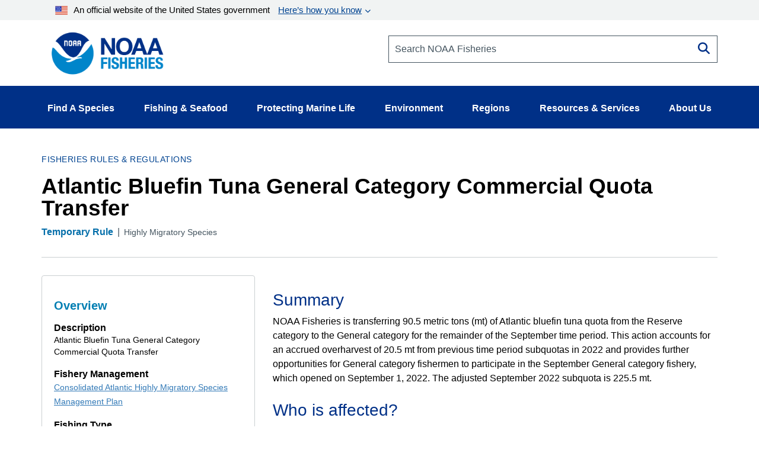

--- FILE ---
content_type: text/html; charset=UTF-8
request_url: https://www.fisheries.noaa.gov/action/atlantic-bluefin-tuna-general-category-commercial-quota-transfer
body_size: 15876
content:


<!DOCTYPE html>
<html lang="en" dir="ltr" prefix="content: http://purl.org/rss/1.0/modules/content/  dc: http://purl.org/dc/terms/  foaf: http://xmlns.com/foaf/0.1/  og: http://ogp.me/ns#  rdfs: http://www.w3.org/2000/01/rdf-schema#  schema: http://schema.org/  sioc: http://rdfs.org/sioc/ns#  sioct: http://rdfs.org/sioc/types#  skos: http://www.w3.org/2004/02/skos/core#  xsd: http://www.w3.org/2001/XMLSchema# ">
  <head>
    <meta charset="utf-8" />
<style>/* @see https://github.com/aFarkas/lazysizes#broken-image-symbol */.js img.dam-image:not([src]) { visibility: hidden; }/* @see https://github.com/aFarkas/lazysizes#automatically-setting-the-sizes-attribute */.js img.lazyloaded[data-sizes=auto] { display: block; width: 100%; }/* Transition effect. */.js .dam-image, .js .lazyloading { opacity: 0; }.js .lazyloaded { opacity: 1; -webkit-transition: opacity 2000ms; transition: opacity 2000ms; }</style>
<meta name="description" content="Atlantic Bluefin Tuna General Category Commercial Quota Transfer" />
<meta name="keywords" content="Atlantic Bluefin Tuna" />
<link rel="canonical" href="https://www.fisheries.noaa.gov/action/atlantic-bluefin-tuna-general-category-commercial-quota-transfer" />
<meta property="og:site_name" content="NOAA" />
<meta property="og:type" content="Regulatory Actions" />
<meta property="og:url" content="https://www.fisheries.noaa.gov/action/atlantic-bluefin-tuna-general-category-commercial-quota-transfer" />
<meta property="og:title" content="Atlantic Bluefin Tuna General Category Commercial Quota Transfer" />
<meta property="og:description" content="Atlantic Bluefin Tuna General Category Commercial Quota Transfer" />
<meta property="og:image" content="https://www.fisheries.noaa.gov/themes/custom/noaa_components/images/open-graph.jpg" />
<meta name="dcterms.title" content="Atlantic Bluefin Tuna General Category Commercial Quota Transfer | NOAA Fisheries" />
<meta name="dcterms.creator" content="NOAA Fisheries" />
<meta name="dcterms.subject" content="Atlantic Highly Migratory Species" />
<meta name="dcterms.description" content="Atlantic Bluefin Tuna General Category Commercial Quota Transfer" />
<meta name="dcterms.contributor" content="Office of Sustainable Fisheries" />
<meta name="dcterms.date" content="Wed, 09/07/2022 - 08:55" />
<meta name="dcterms.language" content="en" />
<meta name="dcterms.coverage" content="New England/Mid-Atlantic,Southeast" />
<meta name="twitter:card" content="summary_large_image" />
<meta name="twitter:description" content="NOAA Fisheries is transferring 90.5 metric tons (mt) of Atlantic bluefin tuna quota from the Reserve category to the General category for the remainder of the September time period. This action accounts for an accrued overharvest of 20.5 mt from previous time period subquotas in 2022 and provides further opportunities for General category fishermen to participate in the September General category fishery, which opened on September 1, 2022. The adjusted September 2022 subquota is 225.5 mt." />
<meta name="twitter:title" content="Atlantic Bluefin Tuna General Category Commercial Quota Transfer" />
<meta name="twitter:site" content="@NOAAFisheries" />
<meta name="twitter:creator" content="@NOAAFisheries" />
<meta name="facebook-domain-verification" content="9ywy0d7q1zwxd9ajs6hh5cinjeg98h" />
<meta name="Generator" content="Drupal 10 (https://www.drupal.org)" />
<meta name="MobileOptimized" content="width" />
<meta name="HandheldFriendly" content="true" />
<meta name="viewport" content="width=device-width, initial-scale=1.0" />
<link rel="icon" href="/themes/custom/noaa_components/favicon.ico" type="image/vnd.microsoft.icon" />

    <title>Atlantic Bluefin Tuna General Category Commercial Quota Transfer | NOAA Fisheries</title>
    <link rel="stylesheet" media="all" href="/core/misc/components/progress.module.css?t8vhwy" />
<link rel="stylesheet" media="all" href="/core/misc/components/ajax-progress.module.css?t8vhwy" />
<link rel="stylesheet" media="all" href="/core/modules/system/css/components/align.module.css?t8vhwy" />
<link rel="stylesheet" media="all" href="/core/modules/system/css/components/fieldgroup.module.css?t8vhwy" />
<link rel="stylesheet" media="all" href="/core/modules/system/css/components/container-inline.module.css?t8vhwy" />
<link rel="stylesheet" media="all" href="/core/modules/system/css/components/clearfix.module.css?t8vhwy" />
<link rel="stylesheet" media="all" href="/core/modules/system/css/components/details.module.css?t8vhwy" />
<link rel="stylesheet" media="all" href="/core/modules/system/css/components/hidden.module.css?t8vhwy" />
<link rel="stylesheet" media="all" href="/core/modules/system/css/components/item-list.module.css?t8vhwy" />
<link rel="stylesheet" media="all" href="/core/modules/system/css/components/js.module.css?t8vhwy" />
<link rel="stylesheet" media="all" href="/core/modules/system/css/components/nowrap.module.css?t8vhwy" />
<link rel="stylesheet" media="all" href="/core/modules/system/css/components/position-container.module.css?t8vhwy" />
<link rel="stylesheet" media="all" href="/core/modules/system/css/components/reset-appearance.module.css?t8vhwy" />
<link rel="stylesheet" media="all" href="/core/modules/system/css/components/resize.module.css?t8vhwy" />
<link rel="stylesheet" media="all" href="/core/modules/system/css/components/system-status-counter.css?t8vhwy" />
<link rel="stylesheet" media="all" href="/core/modules/system/css/components/system-status-report-counters.css?t8vhwy" />
<link rel="stylesheet" media="all" href="/core/modules/system/css/components/system-status-report-general-info.css?t8vhwy" />
<link rel="stylesheet" media="all" href="/core/modules/system/css/components/tablesort.module.css?t8vhwy" />
<link rel="stylesheet" media="all" href="/core/modules/views/css/views.module.css?t8vhwy" />
<link rel="stylesheet" media="all" href="/modules/contrib/extlink/css/extlink.css?t8vhwy" />
<link rel="stylesheet" media="all" href="/themes/custom/noaa_components/dest/style.css?t8vhwy" />
<link rel="stylesheet" media="all" href="https://cdnjs.cloudflare.com/ajax/libs/font-awesome/6.6.0/css/all.min.css" />

    <script type="application/json" data-drupal-selector="drupal-settings-json">{"path":{"baseUrl":"\/","pathPrefix":"","currentPath":"node\/145936","currentPathIsAdmin":false,"isFront":false,"currentLanguage":"en"},"pluralDelimiter":"\u0003","suppressDeprecationErrors":true,"gtag":{"tagId":"","consentMode":false,"otherIds":[],"events":[],"additionalConfigInfo":[]},"ajaxPageState":{"libraries":"[base64]","theme":"noaa_components","theme_token":null},"ajaxTrustedUrl":[],"gtm":{"tagId":null,"settings":{"data_layer":"dataLayer","include_environment":false},"tagIds":["GTM-M67WBF"]},"lazy":{"lazysizes":{"lazyClass":"dam-image","loadedClass":"lazyloaded","loadingClass":"lazyloading","preloadClass":"lazypreload","errorClass":"lazyerror","autosizesClass":"lazyautosizes","srcAttr":"data-src","srcsetAttr":"data-srcset","sizesAttr":"data-sizes","minSize":40,"customMedia":[],"init":true,"expFactor":1.5,"hFac":0.80000000000000004,"loadMode":2,"loadHidden":true,"ricTimeout":0,"throttleDelay":125,"plugins":[]},"placeholderSrc":"","preferNative":false,"minified":true,"libraryPath":"\/themes\/custom\/noaa_components\/scripts\/lazyload"},"data":{"extlink":{"extTarget":false,"extTargetAppendNewWindowLabel":"(opens in a new window)","extTargetNoOverride":false,"extNofollow":false,"extTitleNoOverride":false,"extNoreferrer":false,"extFollowNoOverride":false,"extClass":"0","extLabel":"(link is external)","extImgClass":false,"extSubdomains":false,"extExclude":"(\\.gov)","extInclude":"","extCssExclude":".site-header__top-bar-links--left, .site-header__top-bar-links--right, .footer__social-links-item, .footer__social-button, .office-about__social","extCssInclude":"","extCssExplicit":"","extAlert":false,"extAlertText":"This link will take you to an external web site. We are not responsible for their content.","extHideIcons":false,"mailtoClass":"0","telClass":"0","mailtoLabel":"(link sends email)","telLabel":"","extUseFontAwesome":false,"extIconPlacement":"before","extPreventOrphan":false,"extFaLinkClasses":"fa fa-external-link","extFaMailtoClasses":"fa fa-envelope-o","extAdditionalLinkClasses":"","extAdditionalMailtoClasses":"","extAdditionalTelClasses":"","extFaTelClasses":"fa fa-phone","whitelistedDomains":["fisheriesmedia.s3.amazonaws.com"],"extExcludeNoreferrer":""}},"bootstrap":{"forms_has_error_value_toggle":1,"modal_animation":1,"modal_backdrop":"true","modal_focus_input":1,"modal_keyboard":1,"modal_select_text":1,"modal_show":1,"modal_size":"","popover_enabled":1,"popover_animation":1,"popover_auto_close":1,"popover_container":"body","popover_content":"","popover_delay":"0","popover_html":0,"popover_placement":"right","popover_selector":"","popover_title":"","popover_trigger":"click","tooltip_enabled":1,"tooltip_animation":1,"tooltip_container":"body","tooltip_delay":"0","tooltip_html":0,"tooltip_placement":"auto left","tooltip_selector":"","tooltip_trigger":"hover"},"user":{"uid":0,"permissionsHash":"1d87436a23a3c7b16505545d02fd6b7bdf2b8334fff658303c46b25995068842"}}</script>
<script src="/core/misc/drupalSettingsLoader.js?v=10.5.1"></script>
<script src="/modules/contrib/google_tag/js/gtag.js?t8vhwy"></script>
<script src="/modules/contrib/google_tag/js/gtm.js?t8vhwy"></script>

      </head>
  <body>
        <noscript><iframe src="https://www.googletagmanager.com/ns.html?id=GTM-M67WBF"
                  height="0" width="0" style="display:none;visibility:hidden"></iframe></noscript>

    <div class="skip-to-main-content-container"> <a class="skip-to-main-content skip-to-main-content-link" href="#main-content">Skip to main content</a></div>
      <div class="dialog-off-canvas-main-canvas" data-off-canvas-main-canvas>
    
<header role="banner">
    <div class="region region-header">
    
<div id="block-outdatedbrowser">
  
  
    <div class="alert alert--alert ">
    <span class="alert__icon fa fa-exclamation-circle"></span>
    <div class="alert__content">
              <span class="alert__title">Unsupported Browser Detected</span>
            <div class="alert__message">
        <p>Internet Explorer lacks support for the features of this website. For the best experience, please use a modern browser such as Chrome, Firefox, or Edge.</p>
      </div>
    </div>
  </div>

</div>
<nav aria-label="block-noaamegamenu-menu" id="block-noaamegamenu">
      
  
 
  

        




<header class="site-header">
   
  <div class="site-header__top">
   
    
    
    <div class="site-header__top-bar--wrapper">
      
      <div class="container">
        
        <div class="site-header__top-bar">
          <details id='details'>
            <summary><img class="usa-banner__header-flag" src="/themes/custom/noaa_components/images/645c86263e501848bd72e0a8_us_flag_small.svg" alt="U.S. flag">An official website of the United States government <span class="link"> Here’s how you know </span></summary>
            <div class="site-header--well">
              
              <div class="site-header--notice">
                <div>
                  <img class="usa-banner__icon usa-media-block__img" src="/themes/custom/noaa_components/images/svgs/icon-dot-govern.svg" role="img" alt="" aria-hidden="true">
                </div>
                <div>
                  <strong>Official websites use .gov</strong>
                  <p>A <strong>.gov</strong> website belongs to an official government organization in the United States.</p>
                </div>
              </div>

              <div class="site-header--notice">
                <div>
                  <img class="usa-banner__icon usa-media-block__img" src="/themes/custom/noaa_components/images/svgs/icon-https.svg" role="img" alt="" aria-hidden="true">
                </div>
                <div>
                  <strong>Secure .gov websites use HTTPS</strong>
                  <p>
                    A <strong>lock</strong> (
                    <span class="icon-lock"><svg xmlns="http://www.w3.org/2000/svg" width="52" height="64" viewBox="0 0 52 64" class="usa-banner__lock-image" role="img" aria-labelledby="banner-lock-description" focusable="false">
                        <title id="banner-lock-title">Lock</title>
                        <desc id="banner-lock-description">Locked padlock icon</desc>
                        <path fill="#000000" fill-rule="evenodd" d="M26 0c10.493 0 19 8.507 19 19v9h3a4 4 0 0 1 4 4v28a4 4 0 0 1-4 4H4a4 4 0 0 1-4-4V32a4 4 0 0 1 4-4h3v-9C7 8.507 15.507 0 26 0zm0 8c-5.979 0-10.843 4.77-10.996 10.712L15 19v9h22v-9c0-6.075-4.925-11-11-11z"></path>
                      </svg> </span>) or <strong>https://</strong> means you’ve safely connected to
                    the .gov website. Share sensitive information only on official,
                    secure websites.
                  </p>
                </div>
              </div>

            </div>
          </details>
        </div>
      
      </div>
    </div>
    <div class="container">
      <div class="row">
        <div class="col-md-12">
          

<div id="block-promobanner" class="block_timestamp_1751382954">
  
  
  
</div>
          

<div id="block-seafoodpromo" class="block_timestamp_1677885824">
  
  
  
</div>
         </div>
      </div>

      <div class="row">
        <div class="site-header__branding col-lg-6 col-md-5 col-sm-8 col-xs-8">
                      <div class="site-header__label">
              <a href="/" title="Home" class="site-header__label-image-link">
                <img class="site-header__logo-text" src="/themes/custom/noaa_components/images/NOAA_FISHERIES_logoH.png" alt="NOAA Fisheries emblem">
              </a>
              <br>
            </div>
                  </div>

        <div class="col-lg-6 col-md-7 col-sm-6 hidden-sm hidden-xs">
          <form id="input-search-form_header-search" class="input-search" action="/search" method="GET">
  
  <label for="header-search" class="sr-only">Search NOAA Fisheries</label>
  <input type="search" id="header-search" name="oq" placeholder="Search NOAA Fisheries">

      <button type="submit" class="fa fa-search input-search__button"><span class="sr-only">Search</span></button>
  </form>
        </div>

        <nav class="col-sm-4 col-xs-4 hidden-lg hidden-md site-header__menu">
          <a class="site-header__menu-link" href="#" role="button" aria-haspopup="true" aria-expanded="false"><span class="site-header__menu-icon fa fa-bars"></span>Menu</a>
        </nav>
      </div>
    </div>
  </div>

  <div class="site-header__main hidden-sm hidden-xs">
    <div class="container">
          
      <nav class="main-menu">
          <ul class="main-menu__items"> 
                           
                                                <li class="main-menu__item main-menu__item--expanded">
              <a class="link link--text main-menu__link" role="button" aria-haspopup="true" href="" >Find A Species</a>
                             
                  
    <ul class="main-menu__items main-menu__container--mega main-menu--hidden" id="container-1">
      <li class="hidden">
        <ul class="main-menu--mega main-menu--1">
                         
                   
              </ul>
                  <li class="main-menu__column--mega" >
     <ul class="main-menu--mega main-menu--2">
                      <a class="link--cta"  href="/find-species">Find a Species</a>
                <br>
        <div class="bar" ></div>
                       
                                                    <li class="main-menu__item">
                <a class="link link--text main-menu__link" href="/dolphins-porpoises">Dolphins &amp; Porpoises</a>
              </li>
                                                 
                                                    <li class="main-menu__item">
                <a class="link link--text main-menu__link" href="/fish-sharks">Fish &amp; Sharks</a>
              </li>
                                                 
                                                    <li class="main-menu__item">
                <a class="link link--text main-menu__link" href="/highly-migratory-species">Highly Migratory Species</a>
              </li>
                                                 
                                                    <li class="main-menu__item">
                <a class="link link--text main-menu__link" href="/invertebrates">Invertebrates</a>
              </li>
                                                 
                                                    <li class="main-menu__item">
                <a class="link link--text main-menu__link" href="/sea-turtles">Sea Turtles</a>
              </li>
                                                 
                                                    <li class="main-menu__item">
                <a class="link link--text main-menu__link" href="/seals-sea-lions">Seals &amp; Sea Lions</a>
              </li>
                                                 
                                                    <li class="main-menu__item">
                <a class="link link--text main-menu__link" href="/whales">Whales</a>
              </li>
                                    
      </li>
  
                         
                   
              </ul>
                  <li class="main-menu__column--mega" >
     <ul class="main-menu--mega main-menu--2">
                     <span class="main-menu__title">Protected Species</span>
                <br>
        <div class="bar" ></div>
                       
                                                    <li class="main-menu__item">
                <a class="link link--text main-menu__link" href="/species-directory/threatened-endangered">All Threatened &amp; Endangered Species</a>
              </li>
                                                 
                                                    <li class="main-menu__item">
                <a class="link link--text main-menu__link" href="/species-directory/marine-mammals">Marine Mammals</a>
              </li>
                                    
      </li>
  
                         
                   
              </ul>
                  <li class="main-menu__column--mega" >
     <ul class="main-menu--mega main-menu--2">
                     <span class="main-menu__title">Species By Region</span>
                <br>
        <div class="bar" ></div>
                       
                                                    <li class="main-menu__item">
                <a class="link link--text main-menu__link" href="/species-directory?oq=&amp;field_species_categories_vocab=All&amp;field_region_vocab=1000001106&amp;items_per_page=25">Alaska</a>
              </li>
                                                 
                                                    <li class="main-menu__item">
                <a class="link link--text main-menu__link" href="/species-directory?oq=&amp;field_species_categories_vocab=All&amp;field_region_vocab=1000001111&amp;items_per_page=25">New England/Mid-Atlantic</a>
              </li>
                                                 
                                                    <li class="main-menu__item">
                <a class="link link--text main-menu__link" href="/species-directory?oq=&amp;field_species_categories_vocab=All&amp;field_region_vocab=1000001116&amp;items_per_page=25">Pacific Islands</a>
              </li>
                                                 
                                                    <li class="main-menu__item">
                <a class="link link--text main-menu__link" href="/species-directory?oq=&amp;field_species_categories_vocab=All&amp;field_region_vocab=1000001121&amp;items_per_page=25">Southeast</a>
              </li>
                                                 
                                                    <li class="main-menu__item">
                <a class="link link--text main-menu__link" href="/species-directory?oq=&amp;field_species_categories_vocab=All&amp;field_region_vocab=1000001126&amp;items_per_page=25">West Coast</a>
              </li>
                                    
      </li>
  
                         
                   
              </ul>
                  <li class="main-menu__column--mega" >
     <ul class="main-menu--mega main-menu--2">
                     <span class="main-menu__title">Helpful Resources</span>
                <br>
        <div class="bar" ></div>
                       
                                                    <li class="main-menu__item">
                <a class="link link--text main-menu__link" href="/topic/marine-life-viewing-guidelines">Marine Life Viewing Guidelines</a>
              </li>
                                                 
                                                    <li class="main-menu__item">
                <a class="link link--text main-menu__link" href="/topic/marine-life-distress">Marine Life in Distress</a>
              </li>
                                                 
                                                    <li class="main-menu__item">
                <a class="link link--text main-menu__link" href="/report">Report a Stranded or Injured Marine Animal</a>
              </li>
                                                 
                                                    <li class="main-menu__item">
                <a class="link link--text main-menu__link" href="/topic/endangered-species-conservation/species-in-the-spotlight">Species in the Spotlight</a>
              </li>
                                    
      </li>
  
            
            </ul>
        </li>
      </ul>
  
                         
                                                <li class="main-menu__item main-menu__item--expanded">
              <a class="link link--text main-menu__link" role="button" aria-haspopup="true" href="" >Fishing &amp; Seafood</a>
                             
                  
    <ul class="main-menu__items main-menu__container--mega main-menu--hidden" id="container-2">
      <li class="hidden">
        <ul class="main-menu--mega main-menu--1">
                         
                   
              </ul>
                  <li class="main-menu__column--mega" >
     <ul class="main-menu--mega main-menu--2">
                      <a class="link--cta"  href="/topic/sustainable-fisheries">Sustainable Fisheries</a>
                <br>
        <div class="bar" ></div>
                       
                                                    <li class="main-menu__item">
                <a class="link link--text main-menu__link" href="/topic/bycatch">Bycatch</a>
              </li>
                                                 
                                                    <li class="main-menu__item">
                <a class="link link--text main-menu__link" href="/national/laws-and-policies/catch-shares">Catch Shares</a>
              </li>
                                                 
                                                    <li class="main-menu__item">
                <a class="link link--text main-menu__link" href="/topic/fishery-observers">Fishery Observers</a>
              </li>
                                                 
                                                    <li class="main-menu__item">
                <a class="link link--text main-menu__link" href="/topic/international-affairs/iuu-fishing">Illegal, Unregulated, Unreported Fishing</a>
              </li>
                                                 
                                                    <li class="main-menu__item">
                <a class="link link--text main-menu__link" href="/topic/laws-policies/magnuson-stevens-act">Magnuson-Stevens Act</a>
              </li>
                                                 
                                                    <li class="main-menu__item">
                <a class="link link--text main-menu__link" href="/national/science-data/research-surveys">Research Surveys</a>
              </li>
                                                 
                                                    <li class="main-menu__item">
                <a class="link link--text main-menu__link" href="/topic/population-assessments">Population Assessments</a>
              </li>
                                    
      </li>
  
                         
                   
              </ul>
                  <li class="main-menu__column--mega" >
     <ul class="main-menu--mega main-menu--2">
                      <a class="link--cta"  href="/topic/resources-fishing">Resources for Fishing</a>
                <br>
        <div class="bar" ></div>
                       
                                                    <li class="main-menu__item">
                <a class="link link--text main-menu__link" href="/topic/resources-fishing/commercial-fishing">Commercial Fishing</a>
              </li>
                                                 
                                                    <li class="main-menu__item">
                <a class="link link--text main-menu__link" href="/topic/resources-fishing/recreational-fishing">Recreational Fishing</a>
              </li>
                                                 
                                                    <li class="main-menu__item">
                <a class="link link--text main-menu__link" href="/topic/resources-fishing/subsistence-fishing">Subsistence Fishing</a>
              </li>
                                                 
                                                    <li class="main-menu__item">
                <a class="link link--text main-menu__link" href="/rules-and-announcements/notices-and-rules">Fishery Management Info</a>
              </li>
                                                 
                                                    <li class="main-menu__item">
                <a class="link link--text main-menu__link" href="/permits-and-forms/fishing-seafood">Permits &amp; Forms</a>
              </li>
                                                 
                                                    <li class="main-menu__item">
                <a class="link link--text main-menu__link" href="/rules-and-regulations/fisheries">Rules &amp; Regulations by Region</a>
              </li>
                                    
      </li>
  
                         
                   
              </ul>
                  <li class="main-menu__column--mega" >
     <ul class="main-menu--mega main-menu--2">
                      <a class="link--cta"  href="/topic/sustainable-seafood">Sustainable Seafood</a>
                <br>
        <div class="bar" ></div>
                       
                                                    <li class="main-menu__item">
                <a class="link link--text main-menu__link" href="/topic/sustainable-seafood/seafood-profiles">Seafood Profiles</a>
              </li>
                                                 
                                                    <li class="main-menu__item">
                <a class="link link--text main-menu__link" href="/topic/aquaculture">Aquaculture</a>
              </li>
                                                 
                                                    <li class="main-menu__item">
                <a class="link link--text main-menu__link" href="/topic/seafood-commerce-and-trade">Commerce &amp; Trade</a>
              </li>
                                                 
                                                    <li class="main-menu__item">
                <a class="link link--text main-menu__link" href="/topic/seafood-commerce-and-trade/seafood-inspection">Seafood Inspection</a>
              </li>
                                    
      </li>
  
                         
                   
              </ul>
                  <li class="main-menu__column--mega" >
     <ul class="main-menu--mega main-menu--2">
                     <span class="main-menu__title">Related Topics</span>
                <br>
        <div class="bar" ></div>
                       
                                                    <li class="main-menu__item">
                <a class="link link--text main-menu__link" href="/topic/atlantic-highly-migratory-species">Atlantic Highly Migratory Species </a>
              </li>
                                                 
                                                    <li class="main-menu__item">
                <a class="link link--text main-menu__link" href="/sustainable-fisheries/national-cooperative-research-program">Cooperative Research</a>
              </li>
                                                 
                                                    <li class="main-menu__item">
                <a class="link link--text main-menu__link" href="/topic/enforcement">Enforcement</a>
              </li>
                                                 
                                                    <li class="main-menu__item">
                <a class="link link--text main-menu__link" href="/funding-opportunities/financial-services">Financial Services</a>
              </li>
                                                 
                                                    <li class="main-menu__item">
                <a class="link link--text main-menu__link" href="/topic/international-affairs">International Affairs</a>
              </li>
                                                 
                                                    <li class="main-menu__item">
                <a class="link link--text main-menu__link" href="/science-and-data">Science &amp; Data</a>
              </li>
                                                 
                                                    <li class="main-menu__item">
                <a class="link link--text main-menu__link" href="/topic/socioeconomics">Socioeconomics</a>
              </li>
                                    
      </li>
  
            
            </ul>
        </li>
      </ul>
  
                         
                                                <li class="main-menu__item main-menu__item--expanded">
              <a class="link link--text main-menu__link" role="button" aria-haspopup="true" href="" >Protecting Marine Life</a>
                             
                  
    <ul class="main-menu__items main-menu__container--mega main-menu--hidden" id="container-3">
      <li class="hidden">
        <ul class="main-menu--mega main-menu--1">
                         
                   
              </ul>
                  <li class="main-menu__column--mega" >
     <ul class="main-menu--mega main-menu--2">
                      <a class="link--cta"  href="/topic/endangered-species-conservation">Endangered Species Conservation</a>
                <br>
        <div class="bar" ></div>
                       
                                                    <li class="main-menu__item">
                <a class="link link--text main-menu__link" href="/national/endangered-species-conservation/listing-species-under-endangered-species-act">Listing Species Under ESA</a>
              </li>
                                                 
                                                    <li class="main-menu__item">
                <a class="link link--text main-menu__link" href="/national/endangered-species-conservation/critical-habitat">Critical Habitat</a>
              </li>
                                                 
                                                    <li class="main-menu__item">
                <a class="link link--text main-menu__link" href="/topic/consultations/endangered-species-act-consultations">Consultations</a>
              </li>
                                                 
                                                    <li class="main-menu__item">
                <a class="link link--text main-menu__link" href="/national/endangered-species-conservation/recovery-species-under-endangered-species-act">Species Recovery</a>
              </li>
                                                 
                                                    <li class="main-menu__item">
                <a class="link link--text main-menu__link" href="/national/science-data/research-surveys">Research Surveys</a>
              </li>
                                                 
                                                    <li class="main-menu__item">
                <a class="link link--text main-menu__link" href="/topic/endangered-species-conservation/species-in-the-spotlight">Species in the Spotlight</a>
              </li>
                                                 
                                                    <li class="main-menu__item">
                <a class="link link--text main-menu__link" href="/topic/laws-policies/endangered-species-act">Endangered Species Act</a>
              </li>
                                    
      </li>
  
                         
                   
              </ul>
                  <li class="main-menu__column--mega" >
     <ul class="main-menu--mega main-menu--2">
                      <a class="link--cta"  href="/topic/marine-mammal-protection">Marine Mammal Protection</a>
                <br>
        <div class="bar" ></div>
                       
                                                    <li class="main-menu__item">
                <a class="link link--text main-menu__link" href="/national/marine-life-distress/marine-mammal-health-and-stranding-response-program">Health &amp; Stranding Response</a>
              </li>
                                                 
                                                    <li class="main-menu__item">
                <a class="link link--text main-menu__link" href="/topic/laws-policies/marine-mammal-protection-act">Marine Mammal Protection Act</a>
              </li>
                                                 
                                                    <li class="main-menu__item">
                <a class="link link--text main-menu__link" href="/national/science-data/research-surveys">Research Surveys</a>
              </li>
                                                 
                                                    <li class="main-menu__item">
                <a class="link link--text main-menu__link" href="/topic/population-assessments/marine-mammals">Population Assessments</a>
              </li>
                                                 
                                                    <li class="main-menu__item">
                <a class="link link--text main-menu__link" href="/national/marine-mammal-protection/marine-mammal-take-reduction-plans-and-teams">Take Reduction Plans</a>
              </li>
                                    
      </li>
  
                         
                   
              </ul>
                  <li class="main-menu__column--mega" >
     <ul class="main-menu--mega main-menu--2">
                      <a class="link--cta"  href="/topic/marine-life-distress">Marine Life in Distress</a>
                <br>
        <div class="bar" ></div>
                       
                                                    <li class="main-menu__item">
                <a class="link link--text main-menu__link" href="/report">Report a Stranded or Injured Marine Animal</a>
              </li>
                                                 
                                                    <li class="main-menu__item">
                <a class="link link--text main-menu__link" href="/topic/bycatch">Bycatch</a>
              </li>
                                                 
                                                    <li class="main-menu__item">
                <a class="link link--text main-menu__link" href="/national/science-data/ocean-noise">Ocean Acoustics/Noise</a>
              </li>
                                                 
                                                    <li class="main-menu__item">
                <a class="link link--text main-menu__link" href="/national/marine-mammal-protection/marine-mammal-unusual-mortality-events">Unusual Mortality Events</a>
              </li>
                                                 
                                                    <li class="main-menu__item">
                <a class="link link--text main-menu__link" href="/insight/understanding-vessel-strikes">Vessel Strikes</a>
              </li>
                                    
      </li>
  
                         
                   
              </ul>
                  <li class="main-menu__column--mega" >
     <ul class="main-menu--mega main-menu--2">
                     <span class="main-menu__title">Related Topics</span>
                <br>
        <div class="bar" ></div>
                       
                                                    <li class="main-menu__item">
                <a class="link link--text main-menu__link" href="/topic/marine-life-viewing-guidelines">Marine Life Viewing Guidelines</a>
              </li>
                                                 
                                                    <li class="main-menu__item">
                <a class="link link--text main-menu__link" href="/topic/enforcement">Enforcement</a>
              </li>
                                                 
                                                    <li class="main-menu__item">
                <a class="link link--text main-menu__link" href="/funding-opportunities">Funding Opportunities</a>
              </li>
                                                 
                                                    <li class="main-menu__item">
                <a class="link link--text main-menu__link" href="/topic/international-affairs/international-cooperation-on-key-issues">International Cooperation</a>
              </li>
                                                 
                                                    <li class="main-menu__item">
                <a class="link link--text main-menu__link" href="/permits-and-forms/protected-resources">Permits &amp; Authorizations</a>
              </li>
                                                 
                                                    <li class="main-menu__item">
                <a class="link link--text main-menu__link" href="/rules-and-regulations/protected-resources">Regulations &amp; Actions</a>
              </li>
                                                 
                                                    <li class="main-menu__item">
                <a class="link link--text main-menu__link" href="/science-and-data">Science &amp; Data</a>
              </li>
                                    
      </li>
  
            
            </ul>
        </li>
      </ul>
  
                         
                                                <li class="main-menu__item main-menu__item--expanded">
              <a class="link link--text main-menu__link" role="button" aria-haspopup="true" href="" >Environment</a>
                             
                  
    <ul class="main-menu__items main-menu__container--mega main-menu--hidden" id="container-4">
      <li class="hidden">
        <ul class="main-menu--mega main-menu--1">
                         
                   
              </ul>
                  <li class="main-menu__column--mega" >
     <ul class="main-menu--mega main-menu--2">
                      <a class="link--cta"  href="/topic/ecosystems">Ecosystems</a>
                <br>
        <div class="bar" ></div>
                       
                                                    <li class="main-menu__item">
                <a class="link link--text main-menu__link" href="/topic/ecosystems/regional-ecosystems">U.S. Regional Ecosystems </a>
              </li>
                                                 
                                                    <li class="main-menu__item">
                <a class="link link--text main-menu__link" href="/topic/ecosystems/evolving-management">Management</a>
              </li>
                                                 
                                                    <li class="main-menu__item">
                <a class="link link--text main-menu__link" href="/topic/ecosystems/ecosystem-science">Ecosystem Science</a>
              </li>
                                                 
                                                    <li class="main-menu__item">
                <a class="link link--text main-menu__link" href="/national/ecosystems/changing-ecosystems-and-fisheries-initiative">Changing Ecosystems and Fisheries Initiative</a>
              </li>
                                    
      </li>
  
                         
                   
              </ul>
                  <li class="main-menu__column--mega" >
     <ul class="main-menu--mega main-menu--2">
                      <a class="link--cta"  href="/topic/habitat-conservation">Habitat Conservation</a>
                <br>
        <div class="bar" ></div>
                       
                                                    <li class="main-menu__item">
                <a class="link link--text main-menu__link" href="/national/habitat-conservation/habitat-restoration-under-bipartisan-infrastructure-law-and-inflation-reduction-act">Priority Restoration Investments</a>
              </li>
                                                 
                                                    <li class="main-menu__item">
                <a class="link link--text main-menu__link" href="/topic/habitat-conservation/how-we-restore">Habitat Restoration</a>
              </li>
                                                 
                                                    <li class="main-menu__item">
                <a class="link link--text main-menu__link" href="/topic/habitat-conservation/how-we-protect">Habitat Protection</a>
              </li>
                                                 
                                                    <li class="main-menu__item">
                <a class="link link--text main-menu__link" href="/topic/habitat-conservation/types-of-habitat">Types of Habitat</a>
              </li>
                                                 
                                                    <li class="main-menu__item">
                <a class="link link--text main-menu__link" href="/topic/habitat-conservation/habitat-conservation-in-the-regions">Habitat by Region</a>
              </li>
                                                 
                                                    <li class="main-menu__item">
                <a class="link link--text main-menu__link" href="/topic/habitat-conservation/science">Science</a>
              </li>
                                                 
                                                    <li class="main-menu__item">
                <a class="link link--text main-menu__link" href="/topic/consultations/habitat-consultations">Consultations</a>
              </li>
                                    
      </li>
  
                         
                   
              </ul>
                  <li class="main-menu__column--mega" >
     <ul class="main-menu--mega main-menu--2">
                      <a class="link--cta"  href="/topic/climate-change">Climate Change</a>
                <br>
        <div class="bar" ></div>
                       
                                                    <li class="main-menu__item">
                <a class="link link--text main-menu__link" href="/topic/climate-change/understanding-the-impacts">Understanding the Impacts</a>
              </li>
                                                 
                                                    <li class="main-menu__item">
                <a class="link link--text main-menu__link" href="/topic/climate-change/climate-change-solutions">Climate Change Solutions</a>
              </li>
                                                 
                                                    <li class="main-menu__item">
                <a class="link link--text main-menu__link" href="/topic/climate-change/regional-activities">Regional Activities</a>
              </li>
                                    
      </li>
  
            
            </ul>
        </li>
      </ul>
  
                         
                                                <li class="main-menu__item main-menu__item--expanded">
              <a class="link link--text main-menu__link" role="button" aria-haspopup="true" href="" >Regions</a>
                             
                  
    <ul class="main-menu__items main-menu__container--mega main-menu--hidden" id="container-5">
      <li class="hidden">
        <ul class="main-menu--mega main-menu--1">
                         
                   
              </ul>
                  <li class="main-menu__column--mega" >
     <ul class="main-menu--mega main-menu--2">
                      <a class="link--cta"  href="/regions">Our Regions</a>
                <br>
        <div class="bar" ></div>
                       
                                                    <li class="main-menu__item">
                <a class="link link--text main-menu__link" href="/region/alaska">Alaska</a>
              </li>
                                                 
                                                    <li class="main-menu__item">
                <a class="link link--text main-menu__link" href="/region/new-england-mid-atlantic">New England/ Mid-Atlantic</a>
              </li>
                                                 
                                                    <li class="main-menu__item">
                <a class="link link--text main-menu__link" href="/region/pacific-islands">Pacific Islands</a>
              </li>
                                                 
                                                    <li class="main-menu__item">
                <a class="link link--text main-menu__link" href="/region/southeast">Southeast</a>
              </li>
                                                 
                                                    <li class="main-menu__item">
                <a class="link link--text main-menu__link" href="/region/west-coast">West Coast</a>
              </li>
                                    
      </li>
  
                         
                   
              </ul>
                  <li class="main-menu__column--mega" >
     <ul class="main-menu--mega main-menu--2">
                     <span class="main-menu__title">Contact Us</span>
                <br>
        <div class="bar" ></div>
                       
                                                    <li class="main-menu__item">
                <a class="link link--text main-menu__link" href="/contact-directory/regional-offices">Regional Offices</a>
              </li>
                                                 
                                                    <li class="main-menu__item">
                <a class="link link--text main-menu__link" href="/contact-directory/science-centers">Science Centers</a>
              </li>
                                    
      </li>
  
            
            </ul>
        </li>
      </ul>
  
                         
                                                <li class="main-menu__item main-menu__item--expanded">
              <a class="link link--text main-menu__link" role="button" aria-haspopup="true" href="" >Resources &amp; Services</a>
                             
                  
    <ul class="main-menu__items main-menu__container--mega main-menu--hidden" id="container-6">
      <li class="hidden">
        <ul class="main-menu--mega main-menu--1">
                         
                   
              </ul>
                  <li class="main-menu__column--mega" >
     <ul class="main-menu--mega main-menu--2">
                     <span class="main-menu__title">Rules &amp; Regulations</span>
                <br>
        <div class="bar" ></div>
                       
                                                    <li class="main-menu__item">
                <a class="link link--text main-menu__link" href="/rules-and-regulations/fisheries">Fisheries Rules &amp; Regs</a>
              </li>
                                                 
                                                    <li class="main-menu__item">
                <a class="link link--text main-menu__link" href="/rules-and-announcements/notices-and-rules">Fisheries Management Info</a>
              </li>
                                                 
                                                    <li class="main-menu__item">
                <a class="link link--text main-menu__link" href="/rules-and-regulations/protected-resources">Protected Resources Regs &amp; Actions</a>
              </li>
                                    
      </li>
  
                         
                   
              </ul>
                  <li class="main-menu__column--mega" >
     <ul class="main-menu--mega main-menu--2">
                     <span class="main-menu__title">Permits</span>
                <br>
        <div class="bar" ></div>
                       
                                                    <li class="main-menu__item">
                <a class="link link--text main-menu__link" href="/permits-and-forms/fishing-seafood">Fishing &amp; Seafood</a>
              </li>
                                                 
                                                    <li class="main-menu__item">
                <a class="link link--text main-menu__link" href="/permits-and-forms/protected-resources">Protected Resources</a>
              </li>
                                                 
                                                    <li class="main-menu__item">
                <a class="link link--text main-menu__link" href="/fishing-and-seafood-permits?fishing_permits%5B1000008636%5D=1000008636">International &amp; Trade</a>
              </li>
                                    
      </li>
  
                         
                   
              </ul>
                  <li class="main-menu__column--mega" >
     <ul class="main-menu--mega main-menu--2">
                     <span class="main-menu__title">Funding &amp; Financial Services</span>
                <br>
        <div class="bar" ></div>
                       
                                                    <li class="main-menu__item">
                <a class="link link--text main-menu__link" href="/funding-opportunities/funding-opportunities">Funding Opportunities</a>
              </li>
                                                 
                                                    <li class="main-menu__item">
                <a class="link link--text main-menu__link" href="/funding-opportunities/financial-services">Financial Services</a>
              </li>
                                                 
                                                    <li class="main-menu__item">
                <a class="link link--text main-menu__link" href="/grant/john-h-prescott-marine-mammal-rescue-assistance-grant-program">Prescott Grants</a>
              </li>
                                                 
                                                    <li class="main-menu__item">
                <a class="link link--text main-menu__link" href="/grant/saltonstall-kennedy-grant-program">Saltonstall-Kennedy Grants</a>
              </li>
                                                 
                                                    <li class="main-menu__item">
                <a class="link link--text main-menu__link" href="/grant/coastal-and-marine-habitat-restoration-grants">Habitat Restoration Grants</a>
              </li>
                                    
      </li>
  
                         
                   
              </ul>
                  <li class="main-menu__column--mega" >
     <ul class="main-menu--mega main-menu--2">
                      <a class="link--cta"  href="/topic/consultations">Consultations</a>
                <br>
        <div class="bar" ></div>
                       
                                                    <li class="main-menu__item">
                <a class="link link--text main-menu__link" href="/topic/consultations/habitat-consultations">Habitat</a>
              </li>
                                                 
                                                    <li class="main-menu__item">
                <a class="link link--text main-menu__link" href="/topic/consultations/endangered-species-act-consultations">Endangered Species</a>
              </li>
                                                 
                                                    <li class="main-menu__item">
                <a class="link link--text main-menu__link" href="/topic/consultations/tribal-engagements-and-consultations">Tribal</a>
              </li>
                                    
      </li>
  
                         
                   
              </ul>
                  <li class="main-menu__column--mega" >
     <ul class="main-menu--mega main-menu--2">
                      <a class="link--cta"  href="/science-and-data">Science &amp; Data</a>
                <br>
        <div class="bar" ></div>
                       
                                                    <li class="main-menu__item">
                <a class="link link--text main-menu__link" href="/resources/research">Research</a>
              </li>
                                                 
                                                    <li class="main-menu__item">
                <a class="link link--text main-menu__link" href="/resources/surveys">Surveys</a>
              </li>
                                                 
                                                    <li class="main-menu__item">
                <a class="link link--text main-menu__link" href="/resources/data">Data</a>
              </li>
                                                 
                                                    <li class="main-menu__item">
                <a class="link link--text main-menu__link" href="/resources/maps">Maps &amp; GIS</a>
              </li>
                                    
      </li>
  
                         
                   
              </ul>
                  <li class="main-menu__column--mega" >
     <ul class="main-menu--mega main-menu--2">
                      <a class="link--cta"  href="/resources/all-publications">Publications</a>
                <br>
        <div class="bar" ></div>
                       
                                                    <li class="main-menu__item">
                <a class="link link--text main-menu__link" href="/resources/peer-reviewed-research">Published Research</a>
              </li>
                                                 
                                                    <li class="main-menu__item">
                <a class="link link--text main-menu__link" href="/resources/key-reports">Key Reports</a>
              </li>
                                                 
                                                    <li class="main-menu__item">
                <a class="link link--text main-menu__link" href="/resources/documents">Documents</a>
              </li>
                                                 
                                                    <li class="main-menu__item">
                <a class="link link--text main-menu__link" href="/resources/publication-databases">Publication Databases</a>
              </li>
                                                 
                                                    <li class="main-menu__item">
                <a class="link link--text main-menu__link" href="/resources/outreach-materials">Outreach Materials</a>
              </li>
                                    
      </li>
  
                         
                   
              </ul>
                  <li class="main-menu__column--mega" >
     <ul class="main-menu--mega main-menu--2">
                      <a class="link--cta"  href="/topic/laws-policies">Laws &amp; Policies</a>
                <br>
        <div class="bar" ></div>
                       
                                                    <li class="main-menu__item">
                <a class="link link--text main-menu__link" href="/topic/laws-policies/magnuson-stevens-act">Magnuson-Stevens Act</a>
              </li>
                                                 
                                                    <li class="main-menu__item">
                <a class="link link--text main-menu__link" href="/topic/laws-policies/endangered-species-act">Endangered Species Act</a>
              </li>
                                                 
                                                    <li class="main-menu__item">
                <a class="link link--text main-menu__link" href="/topic/laws-policies/marine-mammal-protection-act">Marine Mammal Protection Act</a>
              </li>
                                                 
                                                    <li class="main-menu__item">
                <a class="link link--text main-menu__link" href="/topic/laws-policies/policies">Policies</a>
              </li>
                                    
      </li>
  
                         
                   
              </ul>
                  <li class="main-menu__column--mega" >
     <ul class="main-menu--mega main-menu--2">
                      <a class="link--cta"  href="/outreach-and-education">Outreach &amp; Education</a>
                <br>
        <div class="bar" ></div>
                       
                                                    <li class="main-menu__item">
                <a class="link link--text main-menu__link" href="/resources/for-educators">For Educators</a>
              </li>
                                                 
                                                    <li class="main-menu__item">
                <a class="link link--text main-menu__link" href="/resources/for-students">For Students</a>
              </li>
                                                 
                                                    <li class="main-menu__item">
                <a class="link link--text main-menu__link" href="/resources/educational-materials">Educational Materials</a>
              </li>
                                                 
                                                    <li class="main-menu__item">
                <a class="link link--text main-menu__link" href="/resources/outreach-materials">Outreach Materials</a>
              </li>
                                                 
                                                    <li class="main-menu__item">
                <a class="link link--text main-menu__link" href="/topic/teacher-at-sea-program">Teacher at Sea</a>
              </li>
                                                 
                                                    <li class="main-menu__item">
                <a class="link link--text main-menu__link" href="/resources/outreach-events">Events</a>
              </li>
                                    
      </li>
  
            
            </ul>
        </li>
      </ul>
  
                         
                                                <li class="main-menu__item main-menu__item--expanded">
              <a class="link link--text main-menu__link" role="button" aria-haspopup="true" href="" >About Us</a>
                             
                  
    <ul class="main-menu__items main-menu__container--mega main-menu--hidden" id="container-7">
      <li class="hidden">
        <ul class="main-menu--mega main-menu--1">
                         
                   
              </ul>
                  <li class="main-menu__column--mega" >
     <ul class="main-menu--mega main-menu--2">
                     <span class="main-menu__title">NOAA Fisheries</span>
                <br>
        <div class="bar" ></div>
                       
                                                    <li class="main-menu__item">
                <a class="link link--text main-menu__link" href="/about-us">Our Mission</a>
              </li>
                                                 
                                                    <li class="main-menu__item">
                <a class="link link--text main-menu__link" href="/about-us/who-we-are">Who We Are</a>
              </li>
                                                 
                                                    <li class="main-menu__item">
                <a class="link link--text main-menu__link" href="/about-us/where-we-work">Where We Work</a>
              </li>
                                                 
                                                    <li class="main-menu__item">
                <a class="link link--text main-menu__link" href="/about-us/our-history">Our History</a>
              </li>
                                    
      </li>
  
                         
                   
              </ul>
                  <li class="main-menu__column--mega" >
     <ul class="main-menu--mega main-menu--2">
                     <span class="main-menu__title">News &amp; Media</span>
                <br>
        <div class="bar" ></div>
                       
                                                    <li class="main-menu__item">
                <a class="link link--text main-menu__link" href="/news-and-announcements/news">News &amp; Announcements</a>
              </li>
                                                 
                                                    <li class="main-menu__item">
                <a class="link link--text main-menu__link" href="/news-and-announcements/bulletins">Bulletins</a>
              </li>
                                                 
                                                    <li class="main-menu__item">
                <a class="link link--text main-menu__link" href="/news-and-announcements/multimedia">Multimedia</a>
              </li>
                                                 
                                                    <li class="main-menu__item">
                <a class="link link--text main-menu__link" href="/news-and-announcements/science-blog">Science Blogs</a>
              </li>
                                                 
                                                    <li class="main-menu__item">
                <a class="link link--text main-menu__link" href="/events">Events</a>
              </li>
                                                 
                                                    <li class="main-menu__item">
                <a class="link link--text main-menu__link" href="https://videos.fisheries.noaa.gov/">Video Gallery</a>
              </li>
                                                 
                                                    <li class="main-menu__item">
                <a class="link link--text main-menu__link" href="/photo-gallery">Photo Gallery</a>
              </li>
                                    
      </li>
  
                         
                   
              </ul>
                  <li class="main-menu__column--mega" >
     <ul class="main-menu--mega main-menu--2">
                      <a class="link--cta"  href="/topic/careers-more">Careers &amp; More</a>
                <br>
        <div class="bar" ></div>
                       
                                                    <li class="main-menu__item">
                <a class="link link--text main-menu__link" href="/topic/careers-more/career-paths">Career Paths</a>
              </li>
                                                 
                                                    <li class="main-menu__item">
                <a class="link link--text main-menu__link" href="/topic/careers-more/internships-and-more">Internships</a>
              </li>
                                                 
                                                    <li class="main-menu__item">
                <a class="link link--text main-menu__link" href="/topic/careers-more/citizen-science-and-volunteering">Citizen Science and Volunteering</a>
              </li>
                                    
      </li>
  
                         
                   
              </ul>
                  <li class="main-menu__column--mega" >
     <ul class="main-menu--mega main-menu--2">
                      <a class="link--cta"  href="/contact-us">Contact Us</a>
                <br>
        <div class="bar" ></div>
                       
                                                    <li class="main-menu__item">
                <a class="link link--text main-menu__link" href="/contact-directory/national-program-offices">National Program Offices</a>
              </li>
                                                 
                                                    <li class="main-menu__item">
                <a class="link link--text main-menu__link" href="/contact-directory/regional-offices">Regional Offices</a>
              </li>
                                                 
                                                    <li class="main-menu__item">
                <a class="link link--text main-menu__link" href="/contact-directory/science-centers">Science Centers</a>
              </li>
                                    
      </li>
  
                         
                   
              </ul>
                  <li class="main-menu__column--mega" >
     <ul class="main-menu--mega main-menu--2">
                      <a class="link--cta"  href="/topic/partners">Our Partners</a>
                <br>
        <div class="bar" ></div>
                       
                                                    <li class="main-menu__item">
                <a class="link link--text main-menu__link" href="/topic/partners">Regional Fishery Management Councils</a>
              </li>
                                                 
                                                    <li class="main-menu__item">
                <a class="link link--text main-menu__link" href="/topic/partners/american-fisheries-advisory-committee">American Fisheries Advisory Committee</a>
              </li>
                                                 
                                                    <li class="main-menu__item">
                <a class="link link--text main-menu__link" href="/topic/partners/government-agencies">Government Agencies</a>
              </li>
                                                 
                                                    <li class="main-menu__item">
                <a class="link link--text main-menu__link" href="/topic/partners/non-government-organizations">Non-Government Organizations</a>
              </li>
                                    
      </li>
  
            
            </ul>
        </li>
      </ul>
  
            
      </ul>    </nav>
  
    </div>
  </div>

  

  <div class="site-header__bottom hidden-lg hidden-md">
      
  
  <nav class="mobile-menu">
    <ul class="mobile-menu__level" data-level="1" aria-expanded="false">
      <form id="input-search-form_header-search-mobile" class="input-search" action="https://www.fisheries.noaa.gov/search" method="GET">
  
  <label for="header-search-mobile" class="sr-only">Search NOAA Fisheries</label>
  <input type="search" id="header-search-mobile" name="oq" placeholder="Search NOAA Fisheries">

      <button type="submit" class="fa fa-search input-search__button"><span class="sr-only">Search</span></button>
  </form>

                
  <ul class="mobile-menu__items">
                  <li class="mobile-menu__item mobile-menu__item--first mobile-menu__item--expanded">
          <a class="mobile-menu__link link link--text" href="#" >Find A Species</a>
      
      
              <ul class="mobile-menu__level" data-level="2" aria-expanded="false">
          <div class="mobile-menu__back">
            <a class="link link--breadcrumb" href="#" role="button">Back</a>
          </div>
          <div class="mobile-menu__explore">
            <span class="link link-cta">Find A Species</span>
          </div>
            
            <ul class="mobile-menu__level list--arrow" data-level="3" aria-expanded="false">
                    <a class="link link--cta" href="/find-species">Find a Species</a>
                  
                              <li class="mobile-menu__item mobile-menu__item--second">
            <a class="mobile-menu__link link link--text" href="/dolphins-porpoises" title="Dolphins &amp; Porpoises">Dolphins &amp; Porpoises</a>
                      </li>
                              <li class="mobile-menu__item mobile-menu__item--second">
            <a class="mobile-menu__link link link--text" href="/fish-sharks" title="Fish &amp; Sharks">Fish &amp; Sharks</a>
                      </li>
                              <li class="mobile-menu__item mobile-menu__item--second">
            <a class="mobile-menu__link link link--text" href="/highly-migratory-species" title="Highly Migratory Species">Highly Migratory Species</a>
                      </li>
                              <li class="mobile-menu__item mobile-menu__item--second">
            <a class="mobile-menu__link link link--text" href="/invertebrates" title="Invertebrates">Invertebrates</a>
                      </li>
                              <li class="mobile-menu__item mobile-menu__item--second">
            <a class="mobile-menu__link link link--text" href="/sea-turtles" title="Sea Turtles">Sea Turtles</a>
                      </li>
                              <li class="mobile-menu__item mobile-menu__item--second">
            <a class="mobile-menu__link link link--text" href="/seals-sea-lions" title="Seals &amp; Sea Lions">Seals &amp; Sea Lions</a>
                      </li>
                              <li class="mobile-menu__item mobile-menu__item--second">
            <a class="mobile-menu__link link link--text" href="/whales" title="Whales">Whales</a>
                      </li>
  
      </ul>
        </li>
            <ul class="mobile-menu__level list--arrow" data-level="3" aria-expanded="false">
                  <span class="mobile-menu__title">Protected Species</span>
                   
                              <li class="mobile-menu__item mobile-menu__item--second">
            <a class="mobile-menu__link link link--text" href="/species-directory/threatened-endangered" title="All Threatened &amp; Endangered Species">All Threatened &amp; Endangered Species</a>
                      </li>
                              <li class="mobile-menu__item mobile-menu__item--second">
            <a class="mobile-menu__link link link--text" href="/species-directory/marine-mammals" title="Marine Mammals">Marine Mammals</a>
                      </li>
  
      </ul>
        </li>
            <ul class="mobile-menu__level list--arrow" data-level="3" aria-expanded="false">
                  <span class="mobile-menu__title">Species By Region</span>
                   
                              <li class="mobile-menu__item mobile-menu__item--second">
            <a class="mobile-menu__link link link--text" href="/species-directory?oq=&amp;field_species_categories_vocab=All&amp;field_region_vocab=1000001106&amp;items_per_page=25" title="Alaska">Alaska</a>
                      </li>
                              <li class="mobile-menu__item mobile-menu__item--second">
            <a class="mobile-menu__link link link--text" href="/species-directory?oq=&amp;field_species_categories_vocab=All&amp;field_region_vocab=1000001111&amp;items_per_page=25" title="New England/Mid-Atlantic">New England/Mid-Atlantic</a>
                      </li>
                              <li class="mobile-menu__item mobile-menu__item--second">
            <a class="mobile-menu__link link link--text" href="/species-directory?oq=&amp;field_species_categories_vocab=All&amp;field_region_vocab=1000001116&amp;items_per_page=25" title="Pacific Islands">Pacific Islands</a>
                      </li>
                              <li class="mobile-menu__item mobile-menu__item--second">
            <a class="mobile-menu__link link link--text" href="/species-directory?oq=&amp;field_species_categories_vocab=All&amp;field_region_vocab=1000001121&amp;items_per_page=25" title="Southeast">Southeast</a>
                      </li>
                              <li class="mobile-menu__item mobile-menu__item--second">
            <a class="mobile-menu__link link link--text" href="/species-directory?oq=&amp;field_species_categories_vocab=All&amp;field_region_vocab=1000001126&amp;items_per_page=25" title="West Coast">West Coast</a>
                      </li>
  
      </ul>
        </li>
            <ul class="mobile-menu__level list--arrow" data-level="3" aria-expanded="false">
                  <span class="mobile-menu__title">Helpful Resources</span>
                   
                              <li class="mobile-menu__item mobile-menu__item--second">
            <a class="mobile-menu__link link link--text" href="/topic/marine-life-viewing-guidelines" title="Marine Life Viewing Guidelines">Marine Life Viewing Guidelines</a>
                      </li>
                              <li class="mobile-menu__item mobile-menu__item--second">
            <a class="mobile-menu__link link link--text" href="/topic/marine-life-distress" title="Marine Life in Distress">Marine Life in Distress</a>
                      </li>
                              <li class="mobile-menu__item mobile-menu__item--second">
            <a class="mobile-menu__link link link--text" href="/report" title="Report a Stranded or Injured Marine Animal">Report a Stranded or Injured Marine Animal</a>
                      </li>
                              <li class="mobile-menu__item mobile-menu__item--second">
            <a class="mobile-menu__link link link--text" href="/topic/endangered-species-conservation/species-in-the-spotlight" title="Species in the Spotlight">Species in the Spotlight</a>
                      </li>
  
      </ul>
        </li>
  
        </ul>
      
            </li>
                  <li class="mobile-menu__item mobile-menu__item--first mobile-menu__item--expanded">
          <a class="mobile-menu__link link link--text" href="#" >Fishing &amp; Seafood</a>
      
      
              <ul class="mobile-menu__level" data-level="2" aria-expanded="false">
          <div class="mobile-menu__back">
            <a class="link link--breadcrumb" href="#" role="button">Back</a>
          </div>
          <div class="mobile-menu__explore">
            <span class="link link-cta">Fishing &amp; Seafood</span>
          </div>
            
            <ul class="mobile-menu__level list--arrow" data-level="3" aria-expanded="false">
                    <a class="link link--cta" href="/topic/sustainable-fisheries">Sustainable Fisheries</a>
                  
                              <li class="mobile-menu__item mobile-menu__item--second">
            <a class="mobile-menu__link link link--text" href="/topic/bycatch" title="Bycatch">Bycatch</a>
                      </li>
                              <li class="mobile-menu__item mobile-menu__item--second">
            <a class="mobile-menu__link link link--text" href="/national/laws-and-policies/catch-shares" title="Catch Shares">Catch Shares</a>
                      </li>
                              <li class="mobile-menu__item mobile-menu__item--second">
            <a class="mobile-menu__link link link--text" href="/topic/fishery-observers" title="Fishery Observers">Fishery Observers</a>
                      </li>
                              <li class="mobile-menu__item mobile-menu__item--second">
            <a class="mobile-menu__link link link--text" href="/topic/international-affairs/iuu-fishing" title="Illegal, Unregulated, Unreported Fishing">Illegal, Unregulated, Unreported Fishing</a>
                      </li>
                              <li class="mobile-menu__item mobile-menu__item--second">
            <a class="mobile-menu__link link link--text" href="/topic/laws-policies/magnuson-stevens-act" title="Magnuson-Stevens Act">Magnuson-Stevens Act</a>
                      </li>
                              <li class="mobile-menu__item mobile-menu__item--second">
            <a class="mobile-menu__link link link--text" href="/national/science-data/research-surveys" title="Research Surveys">Research Surveys</a>
                      </li>
                              <li class="mobile-menu__item mobile-menu__item--second">
            <a class="mobile-menu__link link link--text" href="/topic/population-assessments" title="Population Assessments">Population Assessments</a>
                      </li>
  
      </ul>
        </li>
            <ul class="mobile-menu__level list--arrow" data-level="3" aria-expanded="false">
                    <a class="link link--cta" href="/topic/resources-fishing">Resources for Fishing</a>
                  
                              <li class="mobile-menu__item mobile-menu__item--second">
            <a class="mobile-menu__link link link--text" href="/topic/resources-fishing/commercial-fishing" title="Commercial Fishing">Commercial Fishing</a>
                      </li>
                              <li class="mobile-menu__item mobile-menu__item--second">
            <a class="mobile-menu__link link link--text" href="/topic/resources-fishing/recreational-fishing" title="Recreational Fishing">Recreational Fishing</a>
                      </li>
                              <li class="mobile-menu__item mobile-menu__item--second">
            <a class="mobile-menu__link link link--text" href="/topic/resources-fishing/subsistence-fishing" title="Subsistence Fishing">Subsistence Fishing</a>
                      </li>
                              <li class="mobile-menu__item mobile-menu__item--second">
            <a class="mobile-menu__link link link--text" href="/rules-and-announcements/notices-and-rules" title="Fishery Management Info">Fishery Management Info</a>
                      </li>
                              <li class="mobile-menu__item mobile-menu__item--second">
            <a class="mobile-menu__link link link--text" href="/permits-and-forms/fishing-seafood" title="Permits &amp; Forms">Permits &amp; Forms</a>
                      </li>
                              <li class="mobile-menu__item mobile-menu__item--second">
            <a class="mobile-menu__link link link--text" href="/rules-and-regulations/fisheries" title="Rules &amp; Regulations by Region">Rules &amp; Regulations by Region</a>
                      </li>
  
      </ul>
        </li>
            <ul class="mobile-menu__level list--arrow" data-level="3" aria-expanded="false">
                    <a class="link link--cta" href="/topic/sustainable-seafood">Sustainable Seafood</a>
                  
                              <li class="mobile-menu__item mobile-menu__item--second">
            <a class="mobile-menu__link link link--text" href="/topic/sustainable-seafood/seafood-profiles" title="Seafood Profiles">Seafood Profiles</a>
                      </li>
                              <li class="mobile-menu__item mobile-menu__item--second">
            <a class="mobile-menu__link link link--text" href="/topic/aquaculture" title="Aquaculture">Aquaculture</a>
                      </li>
                              <li class="mobile-menu__item mobile-menu__item--second">
            <a class="mobile-menu__link link link--text" href="/topic/seafood-commerce-and-trade" title="Commerce &amp; Trade">Commerce &amp; Trade</a>
                      </li>
                              <li class="mobile-menu__item mobile-menu__item--second">
            <a class="mobile-menu__link link link--text" href="/topic/seafood-commerce-and-trade/seafood-inspection" title="Seafood Inspection">Seafood Inspection</a>
                      </li>
  
      </ul>
        </li>
            <ul class="mobile-menu__level list--arrow" data-level="3" aria-expanded="false">
                  <span class="mobile-menu__title">Related Topics</span>
                   
                              <li class="mobile-menu__item mobile-menu__item--second">
            <a class="mobile-menu__link link link--text" href="/topic/atlantic-highly-migratory-species" title="Atlantic Highly Migratory Species ">Atlantic Highly Migratory Species </a>
                      </li>
                              <li class="mobile-menu__item mobile-menu__item--second">
            <a class="mobile-menu__link link link--text" href="/sustainable-fisheries/national-cooperative-research-program" title="Cooperative Research">Cooperative Research</a>
                      </li>
                              <li class="mobile-menu__item mobile-menu__item--second">
            <a class="mobile-menu__link link link--text" href="/topic/enforcement" title="Enforcement">Enforcement</a>
                      </li>
                              <li class="mobile-menu__item mobile-menu__item--second">
            <a class="mobile-menu__link link link--text" href="/funding-opportunities/financial-services" title="Financial Services">Financial Services</a>
                      </li>
                              <li class="mobile-menu__item mobile-menu__item--second">
            <a class="mobile-menu__link link link--text" href="/topic/international-affairs" title="International Affairs">International Affairs</a>
                      </li>
                              <li class="mobile-menu__item mobile-menu__item--second">
            <a class="mobile-menu__link link link--text" href="/science-and-data" title="Science &amp; Data">Science &amp; Data</a>
                      </li>
                              <li class="mobile-menu__item mobile-menu__item--second">
            <a class="mobile-menu__link link link--text" href="/topic/socioeconomics" title="Socioeconomics">Socioeconomics</a>
                      </li>
  
      </ul>
        </li>
  
        </ul>
      
            </li>
                  <li class="mobile-menu__item mobile-menu__item--first mobile-menu__item--expanded">
          <a class="mobile-menu__link link link--text" href="#" >Protecting Marine Life</a>
      
      
              <ul class="mobile-menu__level" data-level="2" aria-expanded="false">
          <div class="mobile-menu__back">
            <a class="link link--breadcrumb" href="#" role="button">Back</a>
          </div>
          <div class="mobile-menu__explore">
            <span class="link link-cta">Protecting Marine Life</span>
          </div>
            
            <ul class="mobile-menu__level list--arrow" data-level="3" aria-expanded="false">
                    <a class="link link--cta" href="/topic/endangered-species-conservation">Endangered Species Conservation</a>
                  
                              <li class="mobile-menu__item mobile-menu__item--second">
            <a class="mobile-menu__link link link--text" href="/national/endangered-species-conservation/listing-species-under-endangered-species-act" title="Listing Species Under ESA">Listing Species Under ESA</a>
                      </li>
                              <li class="mobile-menu__item mobile-menu__item--second">
            <a class="mobile-menu__link link link--text" href="/national/endangered-species-conservation/critical-habitat" title="Critical Habitat">Critical Habitat</a>
                      </li>
                              <li class="mobile-menu__item mobile-menu__item--second">
            <a class="mobile-menu__link link link--text" href="/topic/consultations/endangered-species-act-consultations" title="Consultations">Consultations</a>
                      </li>
                              <li class="mobile-menu__item mobile-menu__item--second">
            <a class="mobile-menu__link link link--text" href="/national/endangered-species-conservation/recovery-species-under-endangered-species-act" title="Species Recovery">Species Recovery</a>
                      </li>
                              <li class="mobile-menu__item mobile-menu__item--second">
            <a class="mobile-menu__link link link--text" href="/national/science-data/research-surveys" title="Research Surveys">Research Surveys</a>
                      </li>
                              <li class="mobile-menu__item mobile-menu__item--second">
            <a class="mobile-menu__link link link--text" href="/topic/endangered-species-conservation/species-in-the-spotlight" title="Species in the Spotlight">Species in the Spotlight</a>
                      </li>
                              <li class="mobile-menu__item mobile-menu__item--second">
            <a class="mobile-menu__link link link--text" href="/topic/laws-policies/endangered-species-act" title="Endangered Species Act">Endangered Species Act</a>
                      </li>
  
      </ul>
        </li>
            <ul class="mobile-menu__level list--arrow" data-level="3" aria-expanded="false">
                    <a class="link link--cta" href="/topic/marine-mammal-protection">Marine Mammal Protection</a>
                  
                              <li class="mobile-menu__item mobile-menu__item--second">
            <a class="mobile-menu__link link link--text" href="/national/marine-life-distress/marine-mammal-health-and-stranding-response-program" title="Health &amp; Stranding Response">Health &amp; Stranding Response</a>
                      </li>
                              <li class="mobile-menu__item mobile-menu__item--second">
            <a class="mobile-menu__link link link--text" href="/topic/laws-policies/marine-mammal-protection-act" title="Marine Mammal Protection Act">Marine Mammal Protection Act</a>
                      </li>
                              <li class="mobile-menu__item mobile-menu__item--second">
            <a class="mobile-menu__link link link--text" href="/national/science-data/research-surveys" title="Research Surveys">Research Surveys</a>
                      </li>
                              <li class="mobile-menu__item mobile-menu__item--second">
            <a class="mobile-menu__link link link--text" href="/topic/population-assessments/marine-mammals" title="Population Assessments">Population Assessments</a>
                      </li>
                              <li class="mobile-menu__item mobile-menu__item--second">
            <a class="mobile-menu__link link link--text" href="/national/marine-mammal-protection/marine-mammal-take-reduction-plans-and-teams" title="Take Reduction Plans">Take Reduction Plans</a>
                      </li>
  
      </ul>
        </li>
            <ul class="mobile-menu__level list--arrow" data-level="3" aria-expanded="false">
                    <a class="link link--cta" href="/topic/marine-life-distress">Marine Life in Distress</a>
                  
                              <li class="mobile-menu__item mobile-menu__item--second">
            <a class="mobile-menu__link link link--text" href="/report" title="Report a Stranded or Injured Marine Animal">Report a Stranded or Injured Marine Animal</a>
                      </li>
                              <li class="mobile-menu__item mobile-menu__item--second">
            <a class="mobile-menu__link link link--text" href="/topic/bycatch" title="Bycatch">Bycatch</a>
                      </li>
                              <li class="mobile-menu__item mobile-menu__item--second">
            <a class="mobile-menu__link link link--text" href="/national/science-data/ocean-noise" title="Ocean Acoustics/Noise">Ocean Acoustics/Noise</a>
                      </li>
                              <li class="mobile-menu__item mobile-menu__item--second">
            <a class="mobile-menu__link link link--text" href="/national/marine-mammal-protection/marine-mammal-unusual-mortality-events" title="Unusual Mortality Events">Unusual Mortality Events</a>
                      </li>
                              <li class="mobile-menu__item mobile-menu__item--second">
            <a class="mobile-menu__link link link--text" href="/insight/understanding-vessel-strikes" title="Vessel Strikes">Vessel Strikes</a>
                      </li>
  
      </ul>
        </li>
            <ul class="mobile-menu__level list--arrow" data-level="3" aria-expanded="false">
                  <span class="mobile-menu__title">Related Topics</span>
                   
                              <li class="mobile-menu__item mobile-menu__item--second">
            <a class="mobile-menu__link link link--text" href="/topic/marine-life-viewing-guidelines" title="Marine Life Viewing Guidelines">Marine Life Viewing Guidelines</a>
                      </li>
                              <li class="mobile-menu__item mobile-menu__item--second">
            <a class="mobile-menu__link link link--text" href="/topic/enforcement" title="Enforcement">Enforcement</a>
                      </li>
                              <li class="mobile-menu__item mobile-menu__item--second">
            <a class="mobile-menu__link link link--text" href="/funding-opportunities" title="Funding Opportunities">Funding Opportunities</a>
                      </li>
                              <li class="mobile-menu__item mobile-menu__item--second">
            <a class="mobile-menu__link link link--text" href="/topic/international-affairs/international-cooperation-on-key-issues" title="International Cooperation">International Cooperation</a>
                      </li>
                              <li class="mobile-menu__item mobile-menu__item--second">
            <a class="mobile-menu__link link link--text" href="/permits-and-forms/protected-resources" title="Permits &amp; Authorizations">Permits &amp; Authorizations</a>
                      </li>
                              <li class="mobile-menu__item mobile-menu__item--second">
            <a class="mobile-menu__link link link--text" href="/rules-and-regulations/protected-resources" title="Regulations &amp; Actions">Regulations &amp; Actions</a>
                      </li>
                              <li class="mobile-menu__item mobile-menu__item--second">
            <a class="mobile-menu__link link link--text" href="/science-and-data" title="Science &amp; Data">Science &amp; Data</a>
                      </li>
  
      </ul>
        </li>
  
        </ul>
      
            </li>
                  <li class="mobile-menu__item mobile-menu__item--first mobile-menu__item--expanded">
          <a class="mobile-menu__link link link--text" href="#" >Environment</a>
      
      
              <ul class="mobile-menu__level" data-level="2" aria-expanded="false">
          <div class="mobile-menu__back">
            <a class="link link--breadcrumb" href="#" role="button">Back</a>
          </div>
          <div class="mobile-menu__explore">
            <span class="link link-cta">Environment</span>
          </div>
            
            <ul class="mobile-menu__level list--arrow" data-level="3" aria-expanded="false">
                    <a class="link link--cta" href="/topic/ecosystems">Ecosystems</a>
                  
                              <li class="mobile-menu__item mobile-menu__item--second">
            <a class="mobile-menu__link link link--text" href="/topic/ecosystems/regional-ecosystems" title="U.S. Regional Ecosystems ">U.S. Regional Ecosystems </a>
                      </li>
                              <li class="mobile-menu__item mobile-menu__item--second">
            <a class="mobile-menu__link link link--text" href="/topic/ecosystems/evolving-management" title="Management">Management</a>
                      </li>
                              <li class="mobile-menu__item mobile-menu__item--second">
            <a class="mobile-menu__link link link--text" href="/topic/ecosystems/ecosystem-science" title="Ecosystem Science">Ecosystem Science</a>
                      </li>
                              <li class="mobile-menu__item mobile-menu__item--second">
            <a class="mobile-menu__link link link--text" href="/national/ecosystems/changing-ecosystems-and-fisheries-initiative" title="Changing Ecosystems and Fisheries Initiative">Changing Ecosystems and Fisheries Initiative</a>
                      </li>
  
      </ul>
        </li>
            <ul class="mobile-menu__level list--arrow" data-level="3" aria-expanded="false">
                    <a class="link link--cta" href="/topic/habitat-conservation">Habitat Conservation</a>
                  
                              <li class="mobile-menu__item mobile-menu__item--second">
            <a class="mobile-menu__link link link--text" href="/national/habitat-conservation/habitat-restoration-under-bipartisan-infrastructure-law-and-inflation-reduction-act" title="Priority Restoration Investments">Priority Restoration Investments</a>
                      </li>
                              <li class="mobile-menu__item mobile-menu__item--second">
            <a class="mobile-menu__link link link--text" href="/topic/habitat-conservation/how-we-restore" title="Habitat Restoration">Habitat Restoration</a>
                      </li>
                              <li class="mobile-menu__item mobile-menu__item--second">
            <a class="mobile-menu__link link link--text" href="/topic/habitat-conservation/how-we-protect" title="Habitat Protection">Habitat Protection</a>
                      </li>
                              <li class="mobile-menu__item mobile-menu__item--second">
            <a class="mobile-menu__link link link--text" href="/topic/habitat-conservation/types-of-habitat" title="Types of Habitat">Types of Habitat</a>
                      </li>
                              <li class="mobile-menu__item mobile-menu__item--second">
            <a class="mobile-menu__link link link--text" href="/topic/habitat-conservation/habitat-conservation-in-the-regions" title="Habitat by Region">Habitat by Region</a>
                      </li>
                              <li class="mobile-menu__item mobile-menu__item--second">
            <a class="mobile-menu__link link link--text" href="/topic/habitat-conservation/science" title="Science">Science</a>
                      </li>
                              <li class="mobile-menu__item mobile-menu__item--second">
            <a class="mobile-menu__link link link--text" href="/topic/consultations/habitat-consultations" title="Consultations">Consultations</a>
                      </li>
  
      </ul>
        </li>
            <ul class="mobile-menu__level list--arrow" data-level="3" aria-expanded="false">
                    <a class="link link--cta" href="/topic/climate-change">Climate Change</a>
                  
                              <li class="mobile-menu__item mobile-menu__item--second">
            <a class="mobile-menu__link link link--text" href="/topic/climate-change/understanding-the-impacts" title="Understanding the Impacts">Understanding the Impacts</a>
                      </li>
                              <li class="mobile-menu__item mobile-menu__item--second">
            <a class="mobile-menu__link link link--text" href="/topic/climate-change/climate-change-solutions" title="Climate Change Solutions">Climate Change Solutions</a>
                      </li>
                              <li class="mobile-menu__item mobile-menu__item--second">
            <a class="mobile-menu__link link link--text" href="/topic/climate-change/regional-activities" title="Regional Activities">Regional Activities</a>
                      </li>
  
      </ul>
        </li>
  
        </ul>
      
            </li>
                  <li class="mobile-menu__item mobile-menu__item--first mobile-menu__item--expanded">
          <a class="mobile-menu__link link link--text" href="#" >Regions</a>
      
      
              <ul class="mobile-menu__level" data-level="2" aria-expanded="false">
          <div class="mobile-menu__back">
            <a class="link link--breadcrumb" href="#" role="button">Back</a>
          </div>
          <div class="mobile-menu__explore">
            <span class="link link-cta">Regions</span>
          </div>
            
            <ul class="mobile-menu__level list--arrow" data-level="3" aria-expanded="false">
                    <a class="link link--cta" href="/regions">Our Regions</a>
                  
                              <li class="mobile-menu__item mobile-menu__item--second">
            <a class="mobile-menu__link link link--text" href="/region/alaska" title="Alaska">Alaska</a>
                      </li>
                              <li class="mobile-menu__item mobile-menu__item--second">
            <a class="mobile-menu__link link link--text" href="/region/new-england-mid-atlantic" title="New England/ Mid-Atlantic">New England/ Mid-Atlantic</a>
                      </li>
                              <li class="mobile-menu__item mobile-menu__item--second">
            <a class="mobile-menu__link link link--text" href="/region/pacific-islands" title="Pacific Islands">Pacific Islands</a>
                      </li>
                              <li class="mobile-menu__item mobile-menu__item--second">
            <a class="mobile-menu__link link link--text" href="/region/southeast" title="Southeast">Southeast</a>
                      </li>
                              <li class="mobile-menu__item mobile-menu__item--second">
            <a class="mobile-menu__link link link--text" href="/region/west-coast" title="West Coast">West Coast</a>
                      </li>
  
      </ul>
        </li>
            <ul class="mobile-menu__level list--arrow" data-level="3" aria-expanded="false">
                  <span class="mobile-menu__title">Contact Us</span>
                   
                              <li class="mobile-menu__item mobile-menu__item--second">
            <a class="mobile-menu__link link link--text" href="/contact-directory/regional-offices" title="Regional Offices">Regional Offices</a>
                      </li>
                              <li class="mobile-menu__item mobile-menu__item--second">
            <a class="mobile-menu__link link link--text" href="/contact-directory/science-centers" title="Science Centers">Science Centers</a>
                      </li>
  
      </ul>
        </li>
  
        </ul>
      
            </li>
                  <li class="mobile-menu__item mobile-menu__item--first mobile-menu__item--expanded">
          <a class="mobile-menu__link link link--text" href="#" >Resources &amp; Services</a>
      
      
              <ul class="mobile-menu__level" data-level="2" aria-expanded="false">
          <div class="mobile-menu__back">
            <a class="link link--breadcrumb" href="#" role="button">Back</a>
          </div>
          <div class="mobile-menu__explore">
            <span class="link link-cta">Resources &amp; Services</span>
          </div>
            
            <ul class="mobile-menu__level list--arrow" data-level="3" aria-expanded="false">
                  <span class="mobile-menu__title">Rules &amp; Regulations</span>
                   
                              <li class="mobile-menu__item mobile-menu__item--second">
            <a class="mobile-menu__link link link--text" href="/rules-and-regulations/fisheries" title="Fisheries Rules &amp; Regs">Fisheries Rules &amp; Regs</a>
                      </li>
                              <li class="mobile-menu__item mobile-menu__item--second">
            <a class="mobile-menu__link link link--text" href="/rules-and-announcements/notices-and-rules" title="Fisheries Management Info">Fisheries Management Info</a>
                      </li>
                              <li class="mobile-menu__item mobile-menu__item--second">
            <a class="mobile-menu__link link link--text" href="/rules-and-regulations/protected-resources" title="Protected Resources Regs &amp; Actions">Protected Resources Regs &amp; Actions</a>
                      </li>
  
      </ul>
        </li>
            <ul class="mobile-menu__level list--arrow" data-level="3" aria-expanded="false">
                  <span class="mobile-menu__title">Permits</span>
                   
                              <li class="mobile-menu__item mobile-menu__item--second">
            <a class="mobile-menu__link link link--text" href="/permits-and-forms/fishing-seafood" title="Fishing &amp; Seafood">Fishing &amp; Seafood</a>
                      </li>
                              <li class="mobile-menu__item mobile-menu__item--second">
            <a class="mobile-menu__link link link--text" href="/permits-and-forms/protected-resources" title="Protected Resources">Protected Resources</a>
                      </li>
                              <li class="mobile-menu__item mobile-menu__item--second">
            <a class="mobile-menu__link link link--text" href="/fishing-and-seafood-permits?fishing_permits%5B1000008636%5D=1000008636" title="International &amp; Trade">International &amp; Trade</a>
                      </li>
  
      </ul>
        </li>
            <ul class="mobile-menu__level list--arrow" data-level="3" aria-expanded="false">
                  <span class="mobile-menu__title">Funding &amp; Financial Services</span>
                   
                              <li class="mobile-menu__item mobile-menu__item--second">
            <a class="mobile-menu__link link link--text" href="/funding-opportunities/funding-opportunities" title="Funding Opportunities">Funding Opportunities</a>
                      </li>
                              <li class="mobile-menu__item mobile-menu__item--second">
            <a class="mobile-menu__link link link--text" href="/funding-opportunities/financial-services" title="Financial Services">Financial Services</a>
                      </li>
                              <li class="mobile-menu__item mobile-menu__item--second">
            <a class="mobile-menu__link link link--text" href="/grant/john-h-prescott-marine-mammal-rescue-assistance-grant-program" title="Prescott Grants">Prescott Grants</a>
                      </li>
                              <li class="mobile-menu__item mobile-menu__item--second">
            <a class="mobile-menu__link link link--text" href="/grant/saltonstall-kennedy-grant-program" title="Saltonstall-Kennedy Grants">Saltonstall-Kennedy Grants</a>
                      </li>
                              <li class="mobile-menu__item mobile-menu__item--second">
            <a class="mobile-menu__link link link--text" href="/grant/coastal-and-marine-habitat-restoration-grants" title="Habitat Restoration Grants">Habitat Restoration Grants</a>
                      </li>
  
      </ul>
        </li>
            <ul class="mobile-menu__level list--arrow" data-level="3" aria-expanded="false">
                    <a class="link link--cta" href="/topic/consultations">Consultations</a>
                  
                              <li class="mobile-menu__item mobile-menu__item--second">
            <a class="mobile-menu__link link link--text" href="/topic/consultations/habitat-consultations" title="Habitat">Habitat</a>
                      </li>
                              <li class="mobile-menu__item mobile-menu__item--second">
            <a class="mobile-menu__link link link--text" href="/topic/consultations/endangered-species-act-consultations" title="Endangered Species">Endangered Species</a>
                      </li>
                              <li class="mobile-menu__item mobile-menu__item--second">
            <a class="mobile-menu__link link link--text" href="/topic/consultations/tribal-engagements-and-consultations" title="Tribal">Tribal</a>
                      </li>
  
      </ul>
        </li>
            <ul class="mobile-menu__level list--arrow" data-level="3" aria-expanded="false">
                    <a class="link link--cta" href="/science-and-data">Science &amp; Data</a>
                  
                              <li class="mobile-menu__item mobile-menu__item--second">
            <a class="mobile-menu__link link link--text" href="/resources/research" title="Research">Research</a>
                      </li>
                              <li class="mobile-menu__item mobile-menu__item--second">
            <a class="mobile-menu__link link link--text" href="/resources/surveys" title="Surveys">Surveys</a>
                      </li>
                              <li class="mobile-menu__item mobile-menu__item--second">
            <a class="mobile-menu__link link link--text" href="/resources/data" title="Data">Data</a>
                      </li>
                              <li class="mobile-menu__item mobile-menu__item--second">
            <a class="mobile-menu__link link link--text" href="/resources/maps" title="Maps &amp; GIS">Maps &amp; GIS</a>
                      </li>
  
      </ul>
        </li>
            <ul class="mobile-menu__level list--arrow" data-level="3" aria-expanded="false">
                    <a class="link link--cta" href="/resources/all-publications">Publications</a>
                  
                              <li class="mobile-menu__item mobile-menu__item--second">
            <a class="mobile-menu__link link link--text" href="/resources/peer-reviewed-research" title="Published Research">Published Research</a>
                      </li>
                              <li class="mobile-menu__item mobile-menu__item--second">
            <a class="mobile-menu__link link link--text" href="/resources/key-reports" title="Key Reports">Key Reports</a>
                      </li>
                              <li class="mobile-menu__item mobile-menu__item--second">
            <a class="mobile-menu__link link link--text" href="/resources/documents" title="Documents">Documents</a>
                      </li>
                              <li class="mobile-menu__item mobile-menu__item--second">
            <a class="mobile-menu__link link link--text" href="/resources/publication-databases" title="Publication Databases">Publication Databases</a>
                      </li>
                              <li class="mobile-menu__item mobile-menu__item--second">
            <a class="mobile-menu__link link link--text" href="/resources/outreach-materials" title="Outreach Materials">Outreach Materials</a>
                      </li>
  
      </ul>
        </li>
            <ul class="mobile-menu__level list--arrow" data-level="3" aria-expanded="false">
                    <a class="link link--cta" href="/topic/laws-policies">Laws &amp; Policies</a>
                  
                              <li class="mobile-menu__item mobile-menu__item--second">
            <a class="mobile-menu__link link link--text" href="/topic/laws-policies/magnuson-stevens-act" title="Magnuson-Stevens Act">Magnuson-Stevens Act</a>
                      </li>
                              <li class="mobile-menu__item mobile-menu__item--second">
            <a class="mobile-menu__link link link--text" href="/topic/laws-policies/endangered-species-act" title="Endangered Species Act">Endangered Species Act</a>
                      </li>
                              <li class="mobile-menu__item mobile-menu__item--second">
            <a class="mobile-menu__link link link--text" href="/topic/laws-policies/marine-mammal-protection-act" title="Marine Mammal Protection Act">Marine Mammal Protection Act</a>
                      </li>
                              <li class="mobile-menu__item mobile-menu__item--second">
            <a class="mobile-menu__link link link--text" href="/topic/laws-policies/policies" title="Policies">Policies</a>
                      </li>
  
      </ul>
        </li>
            <ul class="mobile-menu__level list--arrow" data-level="3" aria-expanded="false">
                    <a class="link link--cta" href="/outreach-and-education">Outreach &amp; Education</a>
                  
                              <li class="mobile-menu__item mobile-menu__item--second">
            <a class="mobile-menu__link link link--text" href="/resources/for-educators" title="For Educators">For Educators</a>
                      </li>
                              <li class="mobile-menu__item mobile-menu__item--second">
            <a class="mobile-menu__link link link--text" href="/resources/for-students" title="For Students">For Students</a>
                      </li>
                              <li class="mobile-menu__item mobile-menu__item--second">
            <a class="mobile-menu__link link link--text" href="/resources/educational-materials" title="Educational Materials">Educational Materials</a>
                      </li>
                              <li class="mobile-menu__item mobile-menu__item--second">
            <a class="mobile-menu__link link link--text" href="/resources/outreach-materials" title="Outreach Materials">Outreach Materials</a>
                      </li>
                              <li class="mobile-menu__item mobile-menu__item--second">
            <a class="mobile-menu__link link link--text" href="/topic/teacher-at-sea-program" title="Teacher at Sea">Teacher at Sea</a>
                      </li>
                              <li class="mobile-menu__item mobile-menu__item--second">
            <a class="mobile-menu__link link link--text" href="/resources/outreach-events" title="Events">Events</a>
                      </li>
  
      </ul>
        </li>
  
        </ul>
      
            </li>
                  <li class="mobile-menu__item mobile-menu__item--first mobile-menu__item--expanded">
          <a class="mobile-menu__link link link--text" href="#" >About Us</a>
      
      
              <ul class="mobile-menu__level" data-level="2" aria-expanded="false">
          <div class="mobile-menu__back">
            <a class="link link--breadcrumb" href="#" role="button">Back</a>
          </div>
          <div class="mobile-menu__explore">
            <span class="link link-cta">About Us</span>
          </div>
            
            <ul class="mobile-menu__level list--arrow" data-level="3" aria-expanded="false">
                  <span class="mobile-menu__title">NOAA Fisheries</span>
                   
                              <li class="mobile-menu__item mobile-menu__item--second">
            <a class="mobile-menu__link link link--text" href="/about-us" title="Our Mission">Our Mission</a>
                      </li>
                              <li class="mobile-menu__item mobile-menu__item--second">
            <a class="mobile-menu__link link link--text" href="/about-us/who-we-are" title="Who We Are">Who We Are</a>
                      </li>
                              <li class="mobile-menu__item mobile-menu__item--second">
            <a class="mobile-menu__link link link--text" href="/about-us/where-we-work" title="Where We Work">Where We Work</a>
                      </li>
                              <li class="mobile-menu__item mobile-menu__item--second">
            <a class="mobile-menu__link link link--text" href="/about-us/our-history" title="Our History">Our History</a>
                      </li>
  
      </ul>
        </li>
            <ul class="mobile-menu__level list--arrow" data-level="3" aria-expanded="false">
                  <span class="mobile-menu__title">News &amp; Media</span>
                   
                              <li class="mobile-menu__item mobile-menu__item--second">
            <a class="mobile-menu__link link link--text" href="/news-and-announcements/news" title="News &amp; Announcements">News &amp; Announcements</a>
                      </li>
                              <li class="mobile-menu__item mobile-menu__item--second">
            <a class="mobile-menu__link link link--text" href="/news-and-announcements/bulletins" title="Bulletins">Bulletins</a>
                      </li>
                              <li class="mobile-menu__item mobile-menu__item--second">
            <a class="mobile-menu__link link link--text" href="/news-and-announcements/multimedia" title="Multimedia">Multimedia</a>
                      </li>
                              <li class="mobile-menu__item mobile-menu__item--second">
            <a class="mobile-menu__link link link--text" href="/news-and-announcements/science-blog" title="Science Blogs">Science Blogs</a>
                      </li>
                              <li class="mobile-menu__item mobile-menu__item--second">
            <a class="mobile-menu__link link link--text" href="/events" title="Events">Events</a>
                      </li>
                              <li class="mobile-menu__item mobile-menu__item--second">
            <a class="mobile-menu__link link link--text" href="https://videos.fisheries.noaa.gov/" title="Video Gallery">Video Gallery</a>
                      </li>
                              <li class="mobile-menu__item mobile-menu__item--second">
            <a class="mobile-menu__link link link--text" href="/photo-gallery" title="Photo Gallery">Photo Gallery</a>
                      </li>
  
      </ul>
        </li>
            <ul class="mobile-menu__level list--arrow" data-level="3" aria-expanded="false">
                    <a class="link link--cta" href="/topic/careers-more">Careers &amp; More</a>
                  
                              <li class="mobile-menu__item mobile-menu__item--second">
            <a class="mobile-menu__link link link--text" href="/topic/careers-more/career-paths" title="Career Paths">Career Paths</a>
                      </li>
                              <li class="mobile-menu__item mobile-menu__item--second">
            <a class="mobile-menu__link link link--text" href="/topic/careers-more/internships-and-more" title="Internships">Internships</a>
                      </li>
                              <li class="mobile-menu__item mobile-menu__item--second">
            <a class="mobile-menu__link link link--text" href="/topic/careers-more/citizen-science-and-volunteering" title="Citizen Science and Volunteering">Citizen Science and Volunteering</a>
                      </li>
  
      </ul>
        </li>
            <ul class="mobile-menu__level list--arrow" data-level="3" aria-expanded="false">
                    <a class="link link--cta" href="/contact-us">Contact Us</a>
                  
                              <li class="mobile-menu__item mobile-menu__item--second">
            <a class="mobile-menu__link link link--text" href="/contact-directory/national-program-offices" title="National Program Offices">National Program Offices</a>
                      </li>
                              <li class="mobile-menu__item mobile-menu__item--second">
            <a class="mobile-menu__link link link--text" href="/contact-directory/regional-offices" title="Regional Offices">Regional Offices</a>
                      </li>
                              <li class="mobile-menu__item mobile-menu__item--second">
            <a class="mobile-menu__link link link--text" href="/contact-directory/science-centers" title="Science Centers">Science Centers</a>
                      </li>
  
      </ul>
        </li>
            <ul class="mobile-menu__level list--arrow" data-level="3" aria-expanded="false">
                    <a class="link link--cta" href="/topic/partners">Our Partners</a>
                  
                              <li class="mobile-menu__item mobile-menu__item--second">
            <a class="mobile-menu__link link link--text" href="/topic/partners" title="Regional Fishery Management Councils">Regional Fishery Management Councils</a>
                      </li>
                              <li class="mobile-menu__item mobile-menu__item--second">
            <a class="mobile-menu__link link link--text" href="/topic/partners/american-fisheries-advisory-committee" title="American Fisheries Advisory Committee">American Fisheries Advisory Committee</a>
                      </li>
                              <li class="mobile-menu__item mobile-menu__item--second">
            <a class="mobile-menu__link link link--text" href="/topic/partners/government-agencies" title="Government Agencies">Government Agencies</a>
                      </li>
                              <li class="mobile-menu__item mobile-menu__item--second">
            <a class="mobile-menu__link link link--text" href="/topic/partners/non-government-organizations" title="Non-Government Organizations">Non-Government Organizations</a>
                      </li>
  
      </ul>
        </li>
  
        </ul>
      
            </li>
      </ul>

          </ul>
  </nav>

  </div>
</header>

  </nav>

  </div>

</header>

  <main class="main-container container js-quickedit-main-content" id="main-content" tabindex="-1">
    <div class="row">

            
                  <section class="col-sm-12">

                
                
                            <div class="region region-content">
    <div data-drupal-messages-fallback class="hidden"></div>  


            
  
  


              
    


                
  

  


       



    

  




<div class="action">
  <div class="action__header">
    <div class="content-header hr">
      <nav class="content-header__breadcrumb"><a href="/rules-and-announcements/notices-and-rules"                                                                             class="link link--breadcrumb">Fisheries Rules &amp; Regulations</a></nav>
  
  <h1 class="content-header__title">
<span>Atlantic Bluefin Tuna General Category Commercial Quota Transfer</span>
</h1>

  
  
  
  <div class="content-header__footer">
                                                      <span class="content-header__label">Temporary Rule</span>
                                 
        
        
    <span class="content-header__divider">|</span>
          <span class="content-header__region">
        
  <div class="regions ">
                 <div class="regions__vocab">
        <span class="region_label_nc-gray">Highly Migratory Species</span>
      </div>
      </div>
      </span>
    
    
    
    
      </div>
</div>
  </div>

  <div class="row action__wrapper">
    <div class="col-md-4 col-sm-12 action__sidebar">
      
  <div class="resource-overview">
      <h2 class="resource-overview__title">Overview</h2>
  
              
                      <div class="resource-overview__item">
          <div class="resource-overview__item-title">Description</div>
          <div class="resource-overview__item-value">
                                          Atlantic Bluefin Tuna General Category Commercial Quota Transfer
                                    </div>
        </div>
                        <div class="resource-overview__item">
          <div class="resource-overview__item-title">Fishery Management</div>
          <div class="resource-overview__item-value--list">
                          <a href="/management-plan/consolidated-atlantic-highly-migratory-species-management-plan" hreflang="en">Consolidated Atlantic Highly Migratory Species Management Plan</a>
                      </div>
        </div>
                                  <div class="resource-overview__item">
          <div class="resource-overview__item-title">Fishing Type</div>
          <div class="resource-overview__item-value">
                                          Commercial
                                    </div>
        </div>
                        <div class="resource-overview__item">
          <div class="resource-overview__item-title">Affected Species</div>
          <div class="resource-overview__item-value--list">
                                          <div><a href="/species/western-atlantic-bluefin-tuna" class="link">Western Atlantic Bluefin Tuna</a></div>
                                    </div>
        </div>
                        <div class="resource-overview__item">
          <div class="resource-overview__item-title">Action Status</div>
          <div class="resource-overview__item-value">
                                          Temporary Rule
                                    </div>
        </div>
                        <div class="resource-overview__item">
          <div class="resource-overview__item-title">Published</div>
          <div class="resource-overview__item-value">
                          09/08/2022
                      </div>
        </div>
                                    </div>
    </div>
  
    <div class="col-md-8 col-sm-12 action__main">
      <div class="action__content">
                  <div class="action__content-summary">
            <h2 class="action__heading-summary">Summary</h2>
            
            <div class="wyswyg-edit field field--name-body field--type-text-with-summary field--label-hidden field--item"><p>NOAA Fisheries is transferring 90.5 metric tons (mt) of Atlantic bluefin tuna quota from the Reserve category to the General category for the remainder of the September time period. This action accounts for an accrued overharvest of 20.5 mt from previous time period subquotas in 2022 and provides further opportunities for General category fishermen to participate in the September General category fishery, which opened on September 1, 2022. The adjusted September 2022 subquota is 225.5 mt.</p>

<h2>Who is affected?</h2>

<p>This action applies to <strong>commercial</strong> Atlantic Tunas General category permitted vessels and to Highly Migratory Species (HMS) Charter/Headboat permitted vessels with a commercial sale endorsement when fishing commercially for bluefin tuna.</p>

<h2>Catch reporting</h2>

<p>Dealers are required to submit landing reports within 24 hours of receiving bluefin tuna. Late dealer reporting compromises NOAA Fisheries’ ability to implement actions such as quota and retention limit adjustments or fishery closures and may result in enforcement actions. Separate from the dealer reporting requirement, General category and HMS Charter/Headboat permitted vessel owners are required to report the catch of all bluefin tuna retained or discarded<br>
dead within 24 hours of the landing(s) or end of each trip by:</p>

<ul><li>Accessing the <a href="https://hmspermits.noaa.gov/?amp=&amp;utm_medium=email&amp;utm_source=govdelivery">HMS Permit Shop</a>.</li>
	<li>Using the <a href="https://hmspermits.noaa.gov/mobileApp?amp=&amp;utm_medium=email&amp;utm_source=govdelivery">HMS Catch Reporting app</a>.</li>
	<li>Calling (888) 872-8862 (Monday through Friday from 8 a.m. until 4:30 p.m.)</li>
</ul></div>
      
          </div>
                          <div class="action__content-fed">
            <h2 class="action__heading-fed">Federal Register</h2>
            <ul class="list--arrow row">
                              <li class="col-md-12 action__content-link"><a href="https://www.federalregister.gov/d/2022-19437">Federal Register Notice</a></li>
                          </ul>
          </div>
                      </div>
      <div class="action__bulletins">
        
<div class="views-element-container"><div class="view view-action-bulletins view-id-action_bulletins view-display-id-action_bulletins js-view-dom-id-39b8d4909ce34381f4d562c134e19425d51d03ebf29736d724b662e84fe995e3">
  
    
      
  
          </div>
</div>

      </div>
            <div class="action__post-content">
                                                    
        <div class="last-updated">
      <div class="last-updated__message">
      <p class="text--small caption last-updated">Last updated by 
  
  
                  
                            
              
  
  <a class="office-vocab__item" href="/about/office-sustainable-fisheries">Office of Sustainable Fisheries</a>

  on 09/07/2022</p>
    </div>
  </div>

                                <a class="button button--secondary button--tag" href="/tags/atlantic-bluefin-tuna">Atlantic Bluefin Tuna</a>
                        </div>
    </div>
  </div>

</div>


  </div>

              </section>

                </div>
  </main>

      <footer>
        <div class="region region-footer">
    <nav aria-label="block-noaa-components-footer-menu" id="block-noaa-components-footer">
      
  
 
  

        

<a href="#" id="scroll-to-top"><img src="/themes/custom/noaa_components/images/Scroll-To-Top_Icon@2x.png" alt="Scroll to Top Icon"></a>

<div class="footer">
  <div class="footer__top">
    <div class="container">
      <div class="footer__top-content">
                        <div class="footer__top-text">
          <div class="footer__top-image"><img src="/themes/custom/noaa_components/images/icon_mail-grey.png" alt="Sign Up Mail Button"></div>
          <span><a href="https://public.govdelivery.com/accounts/USNOAAFISHERIES/subscriber/new" class="footer__top-text--heading">Sign up for our newsletters</a></span>
        </div>
        <div class="footer__top-social">
          <div class="footer__social-links">
                          <div class="footer__social-links-item">
                <a href="https://www.facebook.com/NOAAFisheries" class="footer__social-links-link"><span class="fab fa-facebook-f"></span><span class="sr-only">Facebook</span></a>
              </div>
                          <div class="footer__social-links-item">
                <a href="https://www.instagram.com/noaafisheries" class="footer__social-links-link"><span class="icon-instagram"></span><span class="sr-only">Instagram</span></a>
              </div>
                          <div class="footer__social-links-item">
                <a href="https://www.youtube.com/user/usnoaafisheriesgov" class="footer__social-links-link"><span class="fab fa-youtube"></span><span class="sr-only">Youtube</span></a>
              </div>
                          <div class="footer__social-links-item">
                <a href="https://twitter.com/NOAAFisheries" class="footer__social-links-link"><span class="icon-x"></span><span class="sr-only">X (Twitter)</span></a>
              </div>
                          <div class="footer__social-links-item">
                <a href="https://www.linkedin.com/company/noaa-fisheries" class="footer__social-links-link"><span class="fa-brands fa-linkedin"></span><span class="sr-only">Linkedin</span></a>
              </div>
                      </div>
        </div>
      </div>
    </div>
  </div>

  <div class="footer__content">
    <div class="container">
      <div class="row">
        <div class="col-md-12">
          <div class="footer__main">
            <div class="footer__main-content">
                      <nav class="footer-menu">
      <ul class="footer-menu__items row">
                              <li class="footer-menu__item col-lg-3 col-sm-6 col-xs-12">
                              <a class="footer-menu__title-link" href="/about-us" title="NOAA Fisheries">NOAA Fisheries</a>

                <ul class="footer-menu__items list--arrow">
                                      <li class="footer-menu__item">
          <a class="footer-menu__link" href="/about-us" title="About Us">About Us</a>
        </li>
                              <li class="footer-menu__item">
          <a class="footer-menu__link" href="/topic/laws-policies" title="Laws &amp; Policies">Laws &amp; Policies</a>
        </li>
                              <li class="footer-menu__item">
          <a class="footer-menu__link" href="/topic/sustainable-seafood" title="FishWatch">FishWatch</a>
        </li>
                              <li class="footer-menu__item">
          <a class="footer-menu__link" href="/site-index" title="Site Index">Site Index</a>
        </li>
            
                </ul>
                          </li>
                                        <li class="footer-menu__item col-lg-3 col-sm-6 col-xs-12">
                              <a class="footer-menu__title-link" href="/topic/resources-fishing" title="For Fishermen">For Fishermen</a>

                <ul class="footer-menu__items list--arrow">
                                      <li class="footer-menu__item">
          <a class="footer-menu__link" href="/rules-and-regulations" title="Rules &amp; Regulations">Rules &amp; Regulations</a>
        </li>
                              <li class="footer-menu__item">
          <a class="footer-menu__link" href="/permits-and-forms" title="Permits &amp; Forms">Permits &amp; Forms</a>
        </li>
                              <li class="footer-menu__item">
          <a class="footer-menu__link" href="https://www.fisheries.noaa.gov/topic/resources-fishing/commercial-fishing" title="Commercial Fishing">Commercial Fishing</a>
        </li>
                              <li class="footer-menu__item">
          <a class="footer-menu__link" href="https://www.fisheries.noaa.gov/topic/resources-fishing/recreational-fishing" title="Recreational Fishing">Recreational Fishing</a>
        </li>
                              <li class="footer-menu__item">
          <a class="footer-menu__link" href="/topic/fishery-observers" title="Fishery Observers">Fishery Observers</a>
        </li>
            
                </ul>
                          </li>
                                        <li class="footer-menu__item col-lg-3 col-sm-6 col-xs-12">
                                                <a class="footer-menu__title-link" href="/resources/research" title="For Researchers">For Researchers</a>

                  <ul class="footer-menu__items list--arrow">
                                        <li class="footer-menu__item">
          <a class="footer-menu__link" href="/resources/peer-reviewed-research" title="Published Research">Published Research</a>
        </li>
                              <li class="footer-menu__item">
          <a class="footer-menu__link" href="/science-and-data" title="Science &amp; Data">Science &amp; Data</a>
        </li>
            
                  </ul>
                                          </li>
                                        <li class="footer-menu__item col-lg-3 col-sm-6 col-xs-12">
                              <a class="footer-menu__title-link" href="/contact-us" title="Contact Us">Contact Us</a>

                <ul class="footer-menu__items list--arrow">
                                      <li class="footer-menu__item">
          <a class="footer-menu__link" href="/contact-us" title="Contact Us">Contact Us</a>
        </li>
                              <li class="footer-menu__item">
          <a class="footer-menu__link" href="/contact-directory/media-directory" title="Media Inquiries">Media Inquiries</a>
        </li>
                              <li class="footer-menu__item">
          <a class="footer-menu__link" href="/national/enforcement/report-violation" title="Report a Violation">Report a Violation</a>
        </li>
                              <li class="footer-menu__item">
          <a class="footer-menu__link" href="/report" title="Report a Stranded or Injured Marine Animal">Report a Stranded or Injured Marine Animal</a>
        </li>
                              <li class="footer-menu__item">
          <a class="footer-menu__link" href="https://nsd.rdc.noaa.gov/" title="NOAA Staff Directory">NOAA Staff Directory</a>
        </li>
            
                </ul>
                          </li>
                        </ul>
    </nav>
  
            </div>
                        <div class="footer__feedback">
                <a class="button button--primary footer__social-button" href="https://eex-survey.fr011.ttecfed.com/se/5C342AAB1F117226">
        Send Feedback
  </a>
            </div>
          </div>

          <div class="footer__bottom">
            <div class="footer__logo">
              <a href="https://www.noaa.gov/"><img src="/themes/custom/noaa_components/images/noaa-logo-rgb-white-2022.png" class="footer__logo-image" alt="NOAA Logo" /></a>
              <div class="footer__logo-text">Science. Service. Stewardship.</div>
            </div>
            <div class="footer__links">
                              <div class="footer__links-item"><a href="/national/about-us/accessibility-statement" title="Accessibility" class="footer__links-item-link">Accessibility</a></div>  |  
                              <div class="footer__links-item"><a href="/about/office-equal-employment-opportunity" title="EEO" class="footer__links-item-link">EEO</a></div>  |  
                              <div class="footer__links-item"><a href="https://www.noaa.gov/foia" title="FOIA" class="footer__links-item-link">FOIA</a></div>  |  
                              <div class="footer__links-item"><a href="https://www.noaa.gov/information-quality" title="Information Quality" class="footer__links-item-link">Information Quality</a></div>  |  
                              <div class="footer__links-item"><a href="/website-policies-and-disclaimers" title="Policies &amp; Disclaimer" class="footer__links-item-link">Policies &amp; Disclaimer</a></div>  |  
                              <div class="footer__links-item"><a href="/privacy-policy" title="Privacy Policy" class="footer__links-item-link">Privacy Policy</a></div>  |  
                              <div class="footer__links-item"><a href="https://www.usa.gov" title="USA.gov" class="footer__links-item-link">USA.gov</a></div>
                                            <div class="footer__links-item"><a href="https://www.commerce.gov/ " title="Department of Commerce" class="footer__links-item-link">Department of Commerce</a></div>  |  
                              <div class="footer__links-item"><a href="https://www.noaa.gov/  " title="National Oceanic and Atmospheric Administration" class="footer__links-item-link">National Oceanic and Atmospheric Administration</a></div>  |  
                              <div class="footer__links-item"><a href="https://www.fisheries.noaa.gov/" title="NOAA Fisheries" class="footer__links-item-link">NOAA Fisheries</a></div>
                          </div>
          </div>
      </div>
    </div>
  </div>
</div>

  </nav>

  </div>

    </footer>
  
  </div>

    
    <script src="/core/assets/vendor/jquery/jquery.min.js?v=3.7.1"></script>
<script src="/core/assets/vendor/underscore/underscore-min.js?v=1.13.7"></script>
<script src="/core/assets/vendor/once/once.min.js?v=1.0.1"></script>
<script src="/core/misc/drupal.js?v=10.5.1"></script>
<script src="/core/misc/drupal.init.js?v=10.5.1"></script>
<script src="/core/assets/vendor/tabbable/index.umd.min.js?v=6.2.0"></script>
<script src="/themes/contrib/bootstrap/js/bootstrap-pre-init.js?t8vhwy"></script>
<script src="/themes/contrib/bootstrap/js/drupal.bootstrap.js?t8vhwy"></script>
<script src="/themes/contrib/bootstrap/js/attributes.js?t8vhwy"></script>
<script src="/themes/contrib/bootstrap/js/theme.js?t8vhwy"></script>
<script src="/themes/contrib/bootstrap/js/popover.js?t8vhwy"></script>
<script src="/themes/contrib/bootstrap/js/tooltip.js?t8vhwy"></script>
<script src="/modules/contrib/extlink/js/extlink.js?v=10.5.1"></script>
<script src="/core/misc/jquery.form.js?v=4.3.0"></script>
<script src="/core/misc/progress.js?v=10.5.1"></script>
<script src="/themes/contrib/bootstrap/js/misc/progress.js?t8vhwy"></script>
<script src="/core/assets/vendor/loadjs/loadjs.min.js?v=4.3.0"></script>
<script src="/core/misc/debounce.js?v=10.5.1"></script>
<script src="/core/misc/announce.js?v=10.5.1"></script>
<script src="/core/misc/message.js?v=10.5.1"></script>
<script src="/themes/contrib/bootstrap/js/misc/message.js?t8vhwy"></script>
<script src="/core/misc/ajax.js?v=10.5.1"></script>
<script src="/themes/contrib/bootstrap/js/misc/ajax.js?t8vhwy"></script>
<script src="/modules/contrib/google_tag/js/gtag.ajax.js?t8vhwy"></script>
<script src="/modules/contrib/lazy/js/lazy.js?v=10.5.1"></script>
<script src="/themes/custom/noaa_components/dest/script.js?t8vhwy"></script>
<script src="/themes/custom/noaa_components/scripts/misc.js?t8vhwy"></script>
<script src="/themes/custom/noaa_components/scripts/outdated-browser/outdated-browser.js?t8vhwy"></script>
<script src="/modules/custom/noaa_extras/js/openwebpagefromquery.js?t8vhwy"></script>

  </body>
</html>
